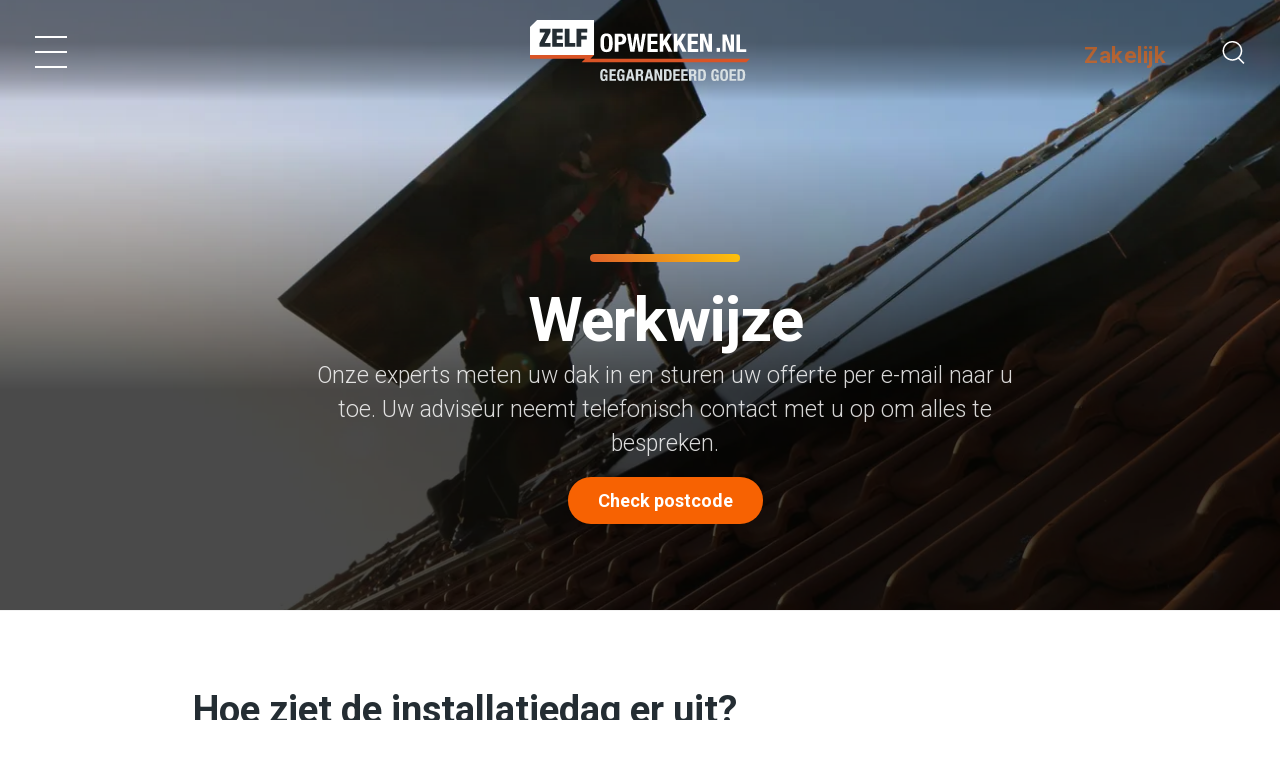

--- FILE ---
content_type: text/html; charset=utf-8
request_url: https://zelfopwekken.nl/werkwijze-en-montage
body_size: 30805
content:
<!DOCTYPE html><html class="custom-theme" lang=""><head>
    <title>Zonnepanelen: vakkundige montage en snelle levering | Gratis voorstel</title>
    <meta charset="utf-8">
    <meta name="viewport" content="width=device-width,initial-scale=1">
    <meta data-vue-meta="ssr" data-vmid="keywords" name="keywords" content="zonnepanelen, montage, installatie, service, financiering, monitoring"><meta data-vue-meta="ssr" data-vmid="description" name="description" content="Ontvang een gratis voorstel op maat voor uw zonnepanelen. Laat uw zonnepanelen vakkundig monteren binnen 8 weken. Bekijk onze klantervaringen en profiteer van onze financieringsmogelijkheden en online monitoring.">
    <link data-vue-meta="ssr" href="https://assets.sites.studio/123/3a92e6a3afaff15a0dab/favicon.png" rel="icon" type="image/png">
    
    
    
    <script>
  window.dataLayer = window.dataLayer || [];
  function gtag(){dataLayer.push(arguments);}
  gtag('js', new Date());

  gtag('config', 'AW-650401837');

  // consent
  gtag('consent', 'default', {
    'ad_storage': 'denied',
    'ad_user_data': 'denied',
    'ad_personalization': 'denied',
    'analytics_storage': 'denied'
  });

window.gtag = gtag;
</script>
<!-- Google tag (gtag.js) -->
<script async  type="text/plain" data-category="analytics" data-service="Google TagManager" src="https://www.googletagmanager.com/gtag/js?id=AW-650401837"></script>


<style>
.transparant-nav .zelfopwekken.nav {
  background: transparent;
}
</style>

<link rel="preconnect" href="https://fonts.googleapis.com">
<link rel="preconnect" href="https://fonts.gstatic.com" crossorigin>

<link rel="preconnect" href="https://cdn.sites.studio">
<link rel="preconnect" href="https://cdn.sites.studio" crossorigin>

<link rel="preconnect" href="https://services.sites.studio">
<link rel="preconnect" href="https://services.sites.studio" crossorigin>

<link rel="icon" type="image/png" href="https://images.zelfopwekken.nl/123/afdb3b36a0945b217a95/favicon.ico" />

<meta name="facebook-domain-verification" content="kloahl6fttz1r8vv3hkglclmdxn2s2" />

<meta property="og:image" content="https://images.zelfopwekken.nl/img/123/d167a93cc4b41a188ada/p/DcVRJtbpfiiWDJSqWaqry-4gCKOQfwF7sRiETtBOkIk/fit/1300/1300/no/0/aHR0cDovL25naW54LzEyMy9kMTY3YTkzY2M0YjQxYTE4OGFkYS96ZWxmb3B3ZWtrZW4tMy5qcGc.jpg" />

<script src="https://bestanden.zelfopwekken.nl/123/1d0096cb3d98cf2020a4/instant-page.js" type="module" defer></script>

<link rel="stylesheet" href="https://fonts.googleapis.com/css2?family=Roboto:wght@300;400;500;700;900&display=swap" media="none" onload="if(media!='all')media='all'">
<noscript><link rel="stylesheet" href="https://fonts.googleapis.com/css2?family=Roboto:wght@300;400;500;700;900&display=swap"></noscript>

<link href="https://fonts.googleapis.com/icon?family=Material+Icons" rel="stylesheet" media="none" onload="if(media!='all')media='all'">

<script type="text/plain" data-category="analytics" data-service="Crazyegg Heatmaps" src="//script.crazyegg.com/pages/scripts/0094/5987.js" async="async"></script>

<!-- Google Tag Manager -->
<script type="text/plain" data-category="analytics" data-service="Google Analytics">(function(w,d,s,l,i){w[l]=w[l]||[];w[l].push({'gtm.start':
new Date().getTime(),event:'gtm.js'});var f=d.getElementsByTagName(s)[0],
j=d.createElement(s),dl=l!='dataLayer'?'&l='+l:'';j.async=true;j.src=
'https://www.googletagmanager.com/gtm.js?id='+i+dl;f.parentNode.insertBefore(j,f);
})(window,document,'script','dataLayer','GTM-MJW7LH4');</script>
<!-- End Google Tag Manager -->

<script defer data-cookiecategory="necessary" data-domain="zelfopwekken.nl" src="https://analytics.sites.studio/js/plausible.js"></script>
<script>window.plausible = window.plausible || function() { (window.plausible.q = window.plausible.q || []).push(arguments) }</script>


<!-- Meta Pixel Code -->
<script type="text/plain" data-category="analytics" data-service="Meta Pixel">
!function(f,b,e,v,n,t,s)
{if(f.fbq)return;n=f.fbq=function(){n.callMethod?
n.callMethod.apply(n,arguments):n.queue.push(arguments)};
if(!f._fbq)f._fbq=n;n.push=n;n.loaded=!0;n.version='2.0';
n.queue=[];t=b.createElement(e);t.async=!0;
t.src=v;s=b.getElementsByTagName(e)[0];
s.parentNode.insertBefore(t,s)}(window, document,'script',
'https://connect.facebook.net/en_US/fbevents.js');
fbq('init', '666103842217302');
fbq('track', 'PageView');
</script>
<noscript><img height="1" width="1" style="display:none"
src="https://www.facebook.com/tr?id=666103842217302&ev=PageView&noscript=1"
/></noscript>
<!-- End Meta Pixel Code -->

<!-- bing conversions -->
<script defer type="text/plain" data-category="analytics" data-service="Bing Conversions">(function(w,d,t,r,u){var f,n,i;w[u]=w[u]||[],f=function(){var o={ti:"187043398"};o.q=w[u],w[u]=new UET(o),w[u].push("pageLoad")},n=d.createElement(t),n.src=r,n.async=1,n.onload=n.onreadystatechange=function(){var s=this.readyState;s&&s!=="loaded"&&s!=="complete"||(f(),n.onload=n.onreadystatechange=null)},i=d.getElementsByTagName(t)[0],i.parentNode.insertBefore(n,i)})(window,document,"script","//bat.bing.com/bat.js","uetq");</script><script defer data-domain="zelfopwekken.nl" src="https://analytics.sites.studio/js/script.js"></script>
  <style type="text/css">.custom-theme  h1, h2, h3 {font-family:'Roboto', sans-serif;font-weight:700;font-style:normal;}.custom-theme  .e-desc {font-family:'Roboto', sans-serif;font-weight:300;font-style:normal;font-size:20px;line-height:1.9;}.custom-theme  h1 {font-size:64px;line-height:1.1;letter-spacing:-1px;}@media (min-width: 0) and (max-width: 766px) {.custom-theme  h1 {font-size:34px;}}@media (min-width: 767px) and (max-width: 990px) {.custom-theme  h1 {font-size:37px;}}.custom-theme  h2 {font-size:38px;line-height:1.1;}.custom-theme  h3 {font-size:36px;line-height:1.1;}@media (min-width: 0) and (max-width: 766px) {}.custom-theme .btn-primary, .custom-theme  .btn-primary {color:#FFFFFF;font-size:18px;border:0px solid #434343;padding-left:30px;padding-right:30px;padding-top:10px;padding-bottom:10px;border-radius:52px;background-color:#f37321;transition:all 0.3s cubic-bezier(0.65, 0, 0.35, 1);background:#f76202;font-weight:700;}.custom-theme  .btn-primary:hover {transform:scale(1.01);box-shadow:0 5px 5px 0 rgba(0,0,0,0.07);background:#c55002;color:#FFFFFF;}.custom-theme  .btn-primary:focus {background:#f37321;}.custom-theme  a {color:#f76202;font-weight:700;}.custom-theme  a:hover {color:#C85409;text-decoration:none;}.custom-theme .button, .custom-theme  .btn {padding-left:30px;padding-right:30px;padding-top:10px;padding-bottom:10px;border-radius:62px;} .custom-theme  .transparant-nav .zelfopwekken-nav {background:transparent;position:absolute;top:0;left:0;right:0;background-image: linear-gradient(180deg, rgba(0,0,0,0.48) 43%, rgba(0,0,0,0.24) 78%, rgba(0,0,0,0.00) 100%);box-shadow:0 0 0 0 rgba(0,0,0,0.5);}.custom-theme .zelfopwekken-nav, .custom-theme  .zelfopwekken-nav {background:#242D33;box-shadow:0 0 11px 0 rgba(0,0,0,0.5);} .custom-theme  .transparant-nav {position:absolute;top:0;left:0;right:0;}.custom-theme .text-medium, .custom-theme  .text-medium * :not(.h-element) {font-size:16px;line-height:1.8;} .custom-theme  .item b {font-weight:700!important;} .custom-theme  .full-modal-close .material-icons {color:#f37321;}.custom-theme  .full-modal-close .material-icons:hover {color:#000000;}.custom-theme  .font-1 {font-family:'Roboto', sans-serif;font-weight:700;font-style:normal;}.custom-theme  .font-1 * {font-family:'Roboto', sans-serif;font-weight:700;font-style:normal;}.custom-theme  .font-2 {font-family:'Roboto', sans-serif;font-weight:300;font-style:normal;}.custom-theme  .font-2 * {font-family:'Roboto', sans-serif;font-weight:300;font-style:normal;}.custom-theme  .font-3 {font-family:'Roboto', sans-serif;font-weight:400;font-style:normal;}.custom-theme  .font-3 * {font-family:'Roboto', sans-serif;font-weight:400;font-style:normal;}.custom-theme  .font-4 {font-family:'Roboto', sans-serif;font-weight:500;font-style:normal;}.custom-theme  .font-4 * {font-family:'Roboto', sans-serif;font-weight:500;font-style:normal;}.custom-theme  .secondary-color {color:#242d33;}.custom-theme  .x0pi7p-color {color:#f0f0f0;}.custom-theme  .2ul1z5-color {color:#f7f9fa;}@keyframes slide-from-left{0%{transform:translateX(-100%);}100%{transform:translateX(0);}}@keyframes slide-from-top{0%{transform:translateY(-100%);opacity:1;}100%{transform:translateY(0);opacity:1;}}@keyframes slide-from-bottom{0%{transform:translate(0, -100%) ;}100%{transform:translate(0, 0%) ;}}@keyframes slide-from-top-short{0%{transform:translateY(-40%);opacity:0.5;}100%{transform:translateY(0);opacity:1;}}@keyframes rotate-1{0%{transform:rotate(90deg) translateX(-100%);opacity:0;transform-origin:center;}100%{transform:rotate(0deg) translateX(0);opacity:1;transform-origin:center;}}main{display:block}h1{font-size:2em;margin:.67em 0}button,input{font-size:100%;line-height:1.15}[type=button]:-moz-focusring,button:-moz-focusring{outline:1px dotted ButtonText}[type=search]{-webkit-appearance:textfield}details{display:block}html{-ms-overflow-style:scrollbar}.container{width:100%;padding-right:15px;padding-left:15px;margin-right:auto;margin-left:auto}@media(min-width:576px){.container{max-width:540px}}@media(min-width:768px){.container{max-width:720px}}@media(min-width:992px){.container{max-width:960px}}@media(min-width:1200px){.container{max-width:1140px}}.container-fluid{width:100%;padding-right:15px;padding-left:15px;margin-right:auto;margin-left:auto}@media(min-width:576px){.container{max-width:540px}}@media(min-width:768px){.container{max-width:720px}}@media(min-width:992px){.container{max-width:960px}}@media(min-width:1200px){.container{max-width:1140px}}.row{display:flex;flex-wrap:wrap;margin-right:-15px;margin-left:-15px}.no-gutters{margin-right:0;margin-left:0}.no-gutters>.col,.no-gutters>[class*=col-]{padding-right:0;padding-left:0}.col,.col-1,.col-2,.col-3,.col-4,.col-5,.col-6,.col-7,.col-8,.col-9,.col-10,.col-11,.col-12,.col-auto,.col-lg,.col-lg-1,.col-lg-2,.col-lg-3,.col-lg-4,.col-lg-5,.col-lg-6,.col-lg-7,.col-lg-8,.col-lg-9,.col-lg-10,.col-lg-11,.col-lg-12,.col-lg-auto,.col-md,.col-md-1,.col-md-2,.col-md-3,.col-md-4,.col-md-5,.col-md-6,.col-md-7,.col-md-8,.col-md-9,.col-md-10,.col-md-11,.col-md-12,.col-md-auto,.col-sm,.col-sm-1,.col-sm-2,.col-sm-3,.col-sm-4,.col-sm-5,.col-sm-6,.col-sm-7,.col-sm-8,.col-sm-9,.col-sm-10,.col-sm-11,.col-sm-12,.col-sm-auto,.col-xl,.col-xl-1,.col-xl-2,.col-xl-3,.col-xl-4,.col-xl-5,.col-xl-6,.col-xl-7,.col-xl-8,.col-xl-9,.col-xl-10,.col-xl-11,.col-xl-12,.col-xl-auto{position:relative;width:100%;padding-right:15px;padding-left:15px}.col{flex-basis:0;flex-grow:1;min-width:0;max-width:100%}.col-auto{flex:0 0 auto;width:auto;max-width:100%}.col-1{flex:0 0 8.3333333333%;max-width:8.3333333333%}.col-2{flex:0 0 16.6666666667%;max-width:16.6666666667%}.col-3{flex:0 0 25%;max-width:25%}.col-4{flex:0 0 33.3333333333%;max-width:33.3333333333%}.col-5{flex:0 0 41.6666666667%;max-width:41.6666666667%}.col-6{flex:0 0 50%;max-width:50%}.col-7{flex:0 0 58.3333333333%;max-width:58.3333333333%}.col-8{flex:0 0 66.6666666667%;max-width:66.6666666667%}.col-9{flex:0 0 75%;max-width:75%}.col-10{flex:0 0 83.3333333333%;max-width:83.3333333333%}.col-11{flex:0 0 91.6666666667%;max-width:91.6666666667%}.col-12{flex:0 0 100%;max-width:100%}@media(min-width:576px){.col-sm{flex-basis:0;flex-grow:1;min-width:0;max-width:100%}.col-sm-auto{flex:0 0 auto;width:auto;max-width:100%}.col-sm-1{flex:0 0 8.3333333333%;max-width:8.3333333333%}.col-sm-2{flex:0 0 16.6666666667%;max-width:16.6666666667%}.col-sm-3{flex:0 0 25%;max-width:25%}.col-sm-4{flex:0 0 33.3333333333%;max-width:33.3333333333%}.col-sm-5{flex:0 0 41.6666666667%;max-width:41.6666666667%}.col-sm-6{flex:0 0 50%;max-width:50%}.col-sm-7{flex:0 0 58.3333333333%;max-width:58.3333333333%}.col-sm-8{flex:0 0 66.6666666667%;max-width:66.6666666667%}.col-sm-9{flex:0 0 75%;max-width:75%}.col-sm-10{flex:0 0 83.3333333333%;max-width:83.3333333333%}.col-sm-11{flex:0 0 91.6666666667%;max-width:91.6666666667%}.col-sm-12{flex:0 0 100%;max-width:100%}}@media(min-width:768px){.col-md{flex-basis:0;flex-grow:1;min-width:0;max-width:100%}.col-md-auto{flex:0 0 auto;width:auto;max-width:100%}.col-md-1{flex:0 0 8.3333333333%;max-width:8.3333333333%}.col-md-2{flex:0 0 16.6666666667%;max-width:16.6666666667%}.col-md-3{flex:0 0 25%;max-width:25%}.col-md-4{flex:0 0 33.3333333333%;max-width:33.3333333333%}.col-md-5{flex:0 0 41.6666666667%;max-width:41.6666666667%}.col-md-6{flex:0 0 50%;max-width:50%}.col-md-7{flex:0 0 58.3333333333%;max-width:58.3333333333%}.col-md-8{flex:0 0 66.6666666667%;max-width:66.6666666667%}.col-md-9{flex:0 0 75%;max-width:75%}.col-md-10{flex:0 0 83.3333333333%;max-width:83.3333333333%}.col-md-11{flex:0 0 91.6666666667%;max-width:91.6666666667%}.col-md-12{flex:0 0 100%;max-width:100%}.offset-md-2{margin-left:16.6666666667%}.offset-md-3{margin-left:25%}}@media(min-width:992px){.col-lg{flex-basis:0;flex-grow:1;min-width:0;max-width:100%}.col-lg-auto{flex:0 0 auto;width:auto;max-width:100%}.col-lg-1{flex:0 0 8.3333333333%;max-width:8.3333333333%}.col-lg-2{flex:0 0 16.6666666667%;max-width:16.6666666667%}.col-lg-3{flex:0 0 25%;max-width:25%}.col-lg-4{flex:0 0 33.3333333333%;max-width:33.3333333333%}.col-lg-5{flex:0 0 41.6666666667%;max-width:41.6666666667%}.col-lg-6{flex:0 0 50%;max-width:50%}.col-lg-7{flex:0 0 58.3333333333%;max-width:58.3333333333%}.col-lg-8{flex:0 0 66.6666666667%;max-width:66.6666666667%}.col-lg-9{flex:0 0 75%;max-width:75%}.col-lg-10{flex:0 0 83.3333333333%;max-width:83.3333333333%}.col-lg-11{flex:0 0 91.6666666667%;max-width:91.6666666667%}.col-lg-12{flex:0 0 100%;max-width:100%}}@media(min-width:1200px){.col-xl{flex-basis:0;flex-grow:1;min-width:0;max-width:100%}.col-xl-auto{flex:0 0 auto;width:auto;max-width:100%}.col-xl-1{flex:0 0 8.3333333333%;max-width:8.3333333333%}.col-xl-2{flex:0 0 16.6666666667%;max-width:16.6666666667%}.col-xl-3{flex:0 0 25%;max-width:25%}.col-xl-4{flex:0 0 33.3333333333%;max-width:33.3333333333%}.col-xl-5{flex:0 0 41.6666666667%;max-width:41.6666666667%}.col-xl-6{flex:0 0 50%;max-width:50%}.col-xl-7{flex:0 0 58.3333333333%;max-width:58.3333333333%}.col-xl-8{flex:0 0 66.6666666667%;max-width:66.6666666667%}.col-xl-9{flex:0 0 75%;max-width:75%}.col-xl-10{flex:0 0 83.3333333333%;max-width:83.3333333333%}.col-xl-11{flex:0 0 91.6666666667%;max-width:91.6666666667%}.col-xl-12{flex:0 0 100%;max-width:100%}}*,:after,:before{box-sizing:border-box}html{font-family:sans-serif;line-height:1.15;-webkit-text-size-adjust:100%;-webkit-tap-highlight-color:rgba(0,0,0,0)}footer,main,nav,section{display:block}body{font-family:Roboto,Helvetica Neue,Arial,Noto Sans,sans-serif,Apple Color Emoji,Segoe UI Emoji,Segoe UI Symbol,Noto Color Emoji;font-size:1rem;font-weight:400;line-height:1.5;color:#212529;text-align:left;background-color:#fff}h1,h2,h3{margin-top:0;margin-bottom:.5rem}p{margin-top:0;margin-bottom:1rem}b{font-weight:bolder}a{color:#007bff;text-decoration:none;background-color:transparent}a:hover{color:#0056b3;text-decoration:underline}a:not([href]),a:not([href]):hover{color:inherit;text-decoration:none}img{border-style:none}img,svg{vertical-align:middle}svg{overflow:hidden}button{border-radius:0}button:focus{outline:1px dotted;outline:5px auto -webkit-focus-ring-color}button,input{margin:0;font-family:inherit;font-size:inherit;line-height:inherit}button,input{overflow:visible}button{text-transform:none}[type=button],button{-webkit-appearance:button}[type=button]:not(:disabled),button:not(:disabled){cursor:pointer}[type=button]::-moz-focus-inner,button::-moz-focus-inner{padding:0;border-style:none}[type=search]{outline-offset:-2px;-webkit-appearance:none}[type=search]::-webkit-search-decoration{-webkit-appearance:none}::-webkit-file-upload-button{font:inherit;-webkit-appearance:button}.form-control{display:block;width:100%;height:calc(1.5em + .75rem + 2px);padding:.375rem .75rem;font-family:inherit;font-size:1rem;font-weight:400;line-height:1.5;color:#495057;background-color:#f1f3f4;background-clip:padding-box;border:1px solid #ced4da;border-radius:.25rem;transition:border-color .15s ease-in-out,box-shadow .15s ease-in-out}@media(prefers-reduced-motion:reduce){.form-control{transition:none}}.form-control::-ms-expand{background-color:transparent;border:0}.form-control:-moz-focusring{color:transparent;text-shadow:0 0 0 #495057}.form-control:focus{color:#495057;background-color:#fff;border-color:#80bdff;outline:0;box-shadow:0 0 0 .2rem rgba(0,123,255,.25)}.form-control::placeholder{color:#6c757d;opacity:1}.form-control:disabled{background-color:#e9ecef;opacity:1}.col-form-label{padding-top:calc(.375rem + 1px);padding-bottom:calc(.375rem + 1px);margin-bottom:0;font-size:inherit;line-height:1.5}.col-form-label-lg{padding-top:calc(.5rem + 1px);padding-bottom:calc(.5rem + 1px);font-size:1.25rem;line-height:1.5}.col-form-label-sm{padding-top:calc(.25rem + 1px);padding-bottom:calc(.25rem + 1px);font-size:.875rem;line-height:1.5}.form-group{margin-bottom:1rem}@media print{*,:after,:before{text-shadow:none!important;box-shadow:none!important}a:not(.btn){text-decoration:underline}img{page-break-inside:avoid}h2,h3,p{orphans:3;widows:3}h2,h3{page-break-after:avoid}@page{size:a3}.container,body{min-width:992px!important}}.h1,.h2,.h3,h1,h2,h3{line-height:1.2}.h1,h1{font-size:2.5rem}.h2,h2{font-size:2rem}.h3,h3{font-size:1.75rem}.btn{display:inline-block;font-weight:400;text-align:center;white-space:nowrap;vertical-align:middle;user-select:none;border:1px solid transparent;padding:.375rem .75rem;font-size:1rem;line-height:1.5;border-radius:.25rem;transition:color .15s ease-in-out,background-color .15s ease-in-out,border-color .15s ease-in-out,box-shadow .15s ease-in-out}@media(prefers-reduced-motion:reduce){.btn{transition:none}}.btn:focus,.btn:hover{text-decoration:none}.btn:focus{outline:0;box-shadow:0 0 0 .2rem rgba(0,123,255,.25)}.btn:disabled{opacity:.65}.btn:active{background-image:none}.btn-primary{color:#fff;background-color:#007bff;border-color:#000}.btn-primary:focus,.btn-primary:hover{color:#fff;background-color:#0069d9;border-color:#000}.btn-primary:focus{box-shadow:0 0 0 .2rem rgba(38,38,38,.5)}.btn-primary:disabled{color:#fff;background-color:#007bff;border-color:#000}.btn-primary:not(:disabled):not(.disabled):active{color:#fff;background-color:#0062cc;border-color:#000}.btn-primary:not(:disabled):not(.disabled):active:focus{box-shadow:0 0 0 .2rem rgba(38,38,38,.5)}.btn-lg{padding:.5rem 1rem;font-size:1.25rem;line-height:1.5;border-radius:.3rem}.icon-button{width:40px;height:40px}.icon-button{background:transparent;border:0;padding:5px;margin:0;display:flex;align-items:center;justify-content:center}.flex-spacer{flex-grow:1;flex:1}@keyframes scale-in-top{0%{transform:scaleY(0);transform-origin:100% 0;opacity:1}to{transform:scaleY(1);transform-origin:100% 0;opacity:1}}@keyframes fade-in{0%{opacity:0}to{opacity:1}}@keyframes fade-out{0%{opacity:1}to{opacity:0}}@media print{*{background:transparent!important;color:#000!important;box-shadow:none!important;text-shadow:none!important}a,a:visited{text-decoration:underline}h2,h3,p{orphans:3;widows:3}img{page-break-inside:avoid}img{max-width:100%!important}h2,h3{page-break-after:avoid}@page{margin:.5cm}}html{box-sizing:border-box}body{margin:0;padding:0;overscroll-behavior:none;overscroll-behavior-y:none}*,:after,:before{box-sizing:inherit}*{margin:0;padding:0;outline:0;-webkit-overflow-scrolling:touch}img{max-width:100%}img{height:auto}svg{max-height:100%}iframe{border:none}::-moz-focus-inner{border:0;padding:0}button:focus{outline:0}[role=button]{cursor:pointer}@media(max-width:767.98px){.hide-mobile{display:none!important}}@keyframes spin{0%{transform:rotate(0deg)}to{transform:rotate(1turn)}}.block .full-width{position:relative;width:100%;padding-right:15px;padding-left:15px;margin-right:auto;margin-left:auto}.block .max-width{width:100%;padding-right:15px;padding-left:15px;margin-right:auto;margin-left:auto}@media(min-width:576px){.block .max-width{max-width:540px}}@media(min-width:768px){.block .max-width{max-width:720px}}@media(min-width:992px){.block .max-width{max-width:960px}}@media(min-width:1200px){.block .max-width{max-width:1140px}}.block .spacer-sm{padding:15px 0}@keyframes fade-edit{0%{opacity:0;transform:scale(.7)}to{opacity:1;transform:scale(1)}}.block .full-width{position:relative;width:100%;padding-right:15px;padding-left:15px;margin-right:auto;margin-left:auto;width:100%;padding-right:15px;padding-left:15px;margin-right:auto;margin-left:auto}.block .max-width{width:100%;padding-right:15px;padding-left:15px;margin-right:auto;margin-left:auto}@media(min-width: 576px){.block .max-width{max-width:540px}}@media(min-width: 768px){.block .max-width{max-width:720px}}@media(min-width: 992px){.block .max-width{max-width:960px}}@media(min-width: 1200px){.block .max-width{max-width:1140px}}.block .spacer-sm{padding:15px 0}@-webkit-keyframes fade-edit{from{opacity:0;-webkit-transform:scale(0.7, 0.7);transform:scale(0.7, 0.7)}to{opacity:1;-webkit-transform:scale(1, 1);transform:scale(1, 1)}}@keyframes fade-edit{from{opacity:0;-webkit-transform:scale(0.7, 0.7);transform:scale(0.7, 0.7)}to{opacity:1;-webkit-transform:scale(1, 1);transform:scale(1, 1)}}
.trigger-wrap .full-modal .icon-button .material-icons{color:inherit}.trigger-wrap[data-v-5d79b43e]{position:relative}
.full-modal.full-screen{z-index:1002;position:fixed;right:0;top:0;width:100%;height:100%;overflow-y:auto;background:#fff}.full-modal .full-modal-close{right:24px;top:24px;position:absolute;z-index:10}.full-modal .full-modal-body{margin:0 24px 24px;padding-top:80px;min-height:calc(100% - 80px)}
.search-wrap .form-group{position:relative}.search-wrap .show-icon .search-icon{position:absolute;padding:10px;margin-top:3px;top:50%;-webkit-transform:translateY(-50%);transform:translateY(-50%)}.search-wrap .show-icon .search-input{padding-left:50px}.search-wrap .material-icons{color:inherit !important}

.embed-container{position:relative;padding-bottom:56.25%;height:0;overflow:hidden;max-width:100%}.embed-container iframe,.embed-container object,.embed-container embed{position:absolute;top:0;left:0;width:100%;height:100%}
.star-rating[data-v-49441fa1]{display:-webkit-box;display:-ms-flexbox;display:flex;-webkit-box-align:center;-ms-flex-align:center;align-items:center}.star-rating .star-container[data-v-49441fa1]{display:-webkit-box;display:-ms-flexbox;display:flex}.star-rating .star-container[data-v-49441fa1]:not(:last-child){margin-right:5px}
.cls-1{fill:#da5426;}.cls-2{fill:#d7dfe2;}.cls-3{fill:#fff;}.cls-4{fill:#242d33;}
.custom-theme .zo-footer a {
color: rgba(255,255,255,0.8);
}

.custom-theme .zo-footer a:hover {
color: rgba(255,255,255,1);
}

.custom-theme .zo-footer h3 {
color: white;
}
#item-i0rce6 {align-items:center;display:flex;justify-content:center;margin-bottom:-50px;}@media (min-width: 0) and (max-width: 766px) {}#item-k6v4a7 {width:100%;text-align:center;color:null;margin-top:80px;margin-bottom:80px;}@media (min-width: 0) and (max-width: 766px) {#item-k6v4a7 {width:100%;margin-top:-2px;}}@media (min-width: 767px) and (max-width: 990px) {}@media (min-width: 991px) {}#e-gv4jrl {font-size:null;line-height:1;text-align:left;}@media (min-width: 0) and (max-width: 766px) {#e-gv4jrl {font-size:26px;margin-bottom:20px;}}@media (min-width: 991px) {}#block-ybwp1g {border-top:1px solid #F2F2F2;}@media (min-width: 767px) and (max-width: 990px) {}@media (min-width: 991px) {}.s-item-5dlyz0 {align-items:center;display:flex;justify-content:flex-start;}@media (min-width: 767px) and (max-width: 990px) {}@media (min-width: 991px) {}#item-krzvl2 {width:100%;font-size:18px;padding-bottom:40px;}#e-gi7wg3 {font-size:null;}@media (min-width: 0) and (max-width: 766px) {#e-gi7wg3 {font-size:36px;}}@media (min-width: 767px) and (max-width: 990px) {}@media (min-width: 991px) {#e-gi7wg3 {font-size:44px;}}#e-2r4qt8 {font-size:18px;letter-spacing:null;line-height:1.8;opacity:0.7;color:#000000;margin-bottom:30px;padding-top:10px;}#item-s29f0j {flex-direction:row;display:flex;align-items:flex-start;position:relative;}#item-ra1nq9 {display:inline-block;width:30px;border-radius:100px;text-align:center;position:absolute;top:0;bottom:0;}#item-ohejoo {display:flex;height:36px;width:36px;margin-left:auto;margin-right:auto;background:#FFFFFF;border-radius:29px;position:absolute;left:50%;transform:translate(-50%, 0) ;z-index:10;box-shadow:0 0 0 0 rgba(0,0,0,0.5);border:1px solid #489bd4;color:#489bd4;margin-top:20px;align-items:center;justify-content:center;}#item-d1l5j1 {font-size:19px;}#item-bqq9uq {display:block;width:10px;margin-left:auto;margin-right:auto;background:#f0f0f0;border-radius:0px;position:absolute;top:30px;left:10px;bottom:0;}#item-y9qylb {width:60px;}#item-am3c4b {margin-left:30px;margin-top:15px;}@media (min-width: 0) and (max-width: 766px) {#item-am3c4b {padding-left:20px;}}#e-apwwti {font-size:20px;}#item-7tjfq6 {flex-direction:row;display:flex;align-items:flex-start;position:relative;}#item-l8x2b2 {display:inline-block;width:30px;border-radius:100px;text-align:center;position:absolute;top:0;bottom:0;}#item-7m584s {display:flex;height:36px;width:36px;margin-left:auto;margin-right:auto;background:#FFFFFF;border-radius:29px;position:absolute;left:50%;transform:translate(-50%, 0) ;z-index:10;box-shadow:0 0 0 0 rgba(0,0,0,0.5);border:1px solid #489bd4;color:#489bd4;margin-top:20px;align-items:center;justify-content:center;}#item-wmxrcw {font-size:19px;}#item-on6a9h {display:block;width:10px;margin-left:auto;margin-right:auto;background:#f0f0f0;border-radius:0px;position:absolute;top:0;left:10px;bottom:0;}#item-h1p3lc {width:60px;}#item-ump4gt {margin-left:30px;}@media (min-width: 0) and (max-width: 766px) {#item-ump4gt {padding-left:20px;}}#e-vgdksq {font-size:20px;margin-top:15px;}#item-vfynx7 {flex-direction:row;display:flex;align-items:flex-start;position:relative;}#item-1bp3kf {display:inline-block;width:30px;border-radius:100px;text-align:center;position:absolute;top:0;bottom:0;}#item-oiyynk {display:flex;height:36px;width:36px;margin-left:auto;margin-right:auto;background:#FFFFFF;border-radius:29px;position:absolute;left:50%;transform:translate(-50%, 0) ;z-index:10;box-shadow:0 0 0 0 rgba(0,0,0,0.5);border:1px solid #489bd4;color:#489bd4;margin-top:20px;align-items:center;justify-content:center;}#item-qc1ylv {font-size:19px;}#item-t950pk {display:block;height:30px;width:10px;margin-left:auto;margin-right:auto;background:#f0f0f0;border-radius:0px;position:absolute;top:0;left:10px;}#item-d1kdbm {width:60px;}#item-2cgs0l {margin-left:30px;margin-top:15px;}@media (min-width: 0) and (max-width: 766px) {#item-2cgs0l {padding-left:20px;}}#e-cq1ihf {font-size:20px;}#item-m6e036 {color:#FFFFFF;align-items:flex-end;display:flex;justify-content:center;}@media (min-width: 767px) and (max-width: 990px) {}@media (min-width: 991px) {}#item-eaxu0x {width:100%;max-height:650px;height:auto;object-fit:contain;}@media (min-width: 0) and (max-width: 766px) {#item-eaxu0x {max-height:400px;}}#item-ur4rlw {align-items:center;display:flex;justify-content:flex-start;}@media (min-width: 767px) and (max-width: 990px) {}@media (min-width: 991px) {}#item-tkiwmj {justify-content:flex-start;align-items:center;flex-direction:row;}#block-cdq74z {padding-left:20;color:#2D2D2D;margin-bottom:100px;margin-top:70px;}#item-k9nc0v {display:block;flex-direction:row;justify-content:flex-start;align-items:flex-start;padding-top:80px;z-index:2;position:relative;}@media (min-width: 0) and (max-width: 766px) {#item-k9nc0v {order:3;}}@media (min-width: 767px) and (max-width: 990px) {#item-k9nc0v {order:3;}}@media (min-width: 991px) {}#item-0d0mnx {font-size:23px;color:#FFFFFF;}#item-4ul5re {font-size:20px;}#item-x9g97o {display:block;flex-direction:row;justify-content:flex-start;align-items:flex-start;padding-top:80px;z-index:2;position:relative;}@media (min-width: 767px) and (max-width: 990px) {#item-x9g97o {order:2;}}@media (min-width: 991px) {}#item-qrdltd {font-size:23px;}#item-twsflz {display:block;}#item-cy3ux3 {display:block;margin-top:10px;}#item-quleh6 {display:block;margin-top:10px;}#item-j99jwt {display:block;margin-top:10px;}#item-7q961k {display:block;margin-top:10px;}#item-b6obmt {display:block;margin-top:10px;}#item-g66jp1 {display:block;flex-direction:row;justify-content:flex-start;align-items:flex-start;padding-top:80px;max-width:230px;z-index:2;position:relative;}@media (min-width: 767px) and (max-width: 990px) {#item-g66jp1 {order:4;}}@media (min-width: 991px) {}#item-1txixd {font-size:23px;}#item-0e4met {display:block;}#item-obacxr {display:block;margin-top:10px;}#item-zvnrwf {display:block;margin-top:10px;}#item-23hi62 {display:block;margin-top:10px;}#item-twedl9 {display:block;margin-top:10px;}#item-wwkj10 {display:block;margin-top:10px;}#item-uk8edv {display:block;flex-direction:row;justify-content:flex-start;align-items:flex-start;padding-top:80px;position:absolute;z-index:0;top:0;bottom:0;left:0;right:0;}@media (min-width: 0) and (max-width: 766px) {#item-uk8edv {order:3;}}@media (min-width: 767px) and (max-width: 990px) {#item-uk8edv {order:3;}}@media (min-width: 991px) {}#item-53r0bc {object-fit:cover;object-position:center center;width:100%;height:100%;position:absolute;top:0;bottom:0;right:0;left:0;z-index:1;opacity:0.2;}#row-vfxs9t {margin-bottom:0;padding-bottom:0;}#block-i9aym2 {background:#242d33;color:#242d33;padding-top:100;padding-bottom:50px;position:relative;}#item-avwqhd {color:#FFFFFF;align-items:center;display:flex;justify-content:space-around;flex-direction:row;text-align:center;}@media (min-width: 0) and (max-width: 766px) {#item-avwqhd {display:block;}}#item-i5ikm9 {position:relative;max-width:200px;width:200px;height:auto;min-width:180px;margin-right:10px;}@media (min-width: 0) and (max-width: 766px) {#item-i5ikm9 {margin-left:auto;margin-right:auto;}}#counter-text {position:absolute;right:10px;top:50%;transform:translate(0%, -49%) ;width:50px;height:45px;text-align:center;font-size:24px;margin-top:-2px;}#item-1iv5de {overflow:hidden;width:100%;display:block;height:35px;}#item-z7illx {margin-left:auto;margin-right:auto;}@media (min-width: 0) and (max-width: 766px) {#item-z7illx {margin-left:auto;margin-right:auto;}}#item-4s9wha {height:70px;width:auto;object-fit:contain;margin-top:20px;margin-bottom:20px;margin-right:10px;}@media (min-width: 767px) and (max-width: 990px) {#item-4s9wha {margin-left:40px;padding-right:30px;}}#item-3cni46 {height:68px;width:auto;object-fit:contain;margin-top:20px;margin-bottom:20px;margin-right:10px;}#block-2rk8og {padding-left:20;background:#242d33;color:#2D2D2D;padding-top:60px;padding-bottom:60px;}#item-n82l71 {align-items:center;display:block;justify-content:flex-start;text-align:center;}@media (min-width: 0) and (max-width: 766px) {}@media (min-width: 767px) and (max-width: 990px) {}@media (min-width: 991px) {}#item-afytjh {margin-right:30px;color:#6e6e6e;font-size:14px;font-weight:400;}#item-p94zoy {color:#6e6e6e;font-size:14px;font-weight:400;}#block-j08c3b {padding-left:20;background:#ffffff;color:#2D2D2D;padding-bottom:20px;padding-top:20px;}#item-cx1u9s {flex-direction:row;display:flex;align-items:center;justify-content:flex-start;}@media (min-width: 0) and (max-width: 766px) {#item-cx1u9s {padding-left:0;padding-right:0;}}@media (min-width: 767px) and (max-width: 990px) {}@media (min-width: 991px) {}#menu-btn {background:transparent;border:0;color:#FFFFFF;cursor:pointer;flex-direction:row;display:flex;align-items:center;}@media (min-width: 0) and (max-width: 766px) {#menu-btn {transform:translate(-13%, 0) scale(0.8, 0.8);text-align:center;flex-direction:column;display:flex;width:58px;}}#item-l2tais {width:100%;color:#FFFFFF;}@media (min-width: 0) and (max-width: 766px) {#item-l2tais {width:36px;height:36px;}}#item-6rujyy {display:flex;flex-direction:row;justify-content:center;align-items:center;padding-top:10px;padding-bottom:10px;text-align:center;}@media (min-width: 0) and (max-width: 766px) {#item-6rujyy {justify-content:flex-start;display:flex;margin-left:0;}}@media (min-width: 767px) and (max-width: 990px) {}@media (min-width: 991px) {}#item-i0i244 {width:220px;height:61px;}@media (min-width: 0) and (max-width: 766px) {#item-i0i244 {width:180px;height:auto;}}@media (min-width: 767px) and (max-width: 990px) {#item-i0i244 {width:180px;height:auto;}}#item-zjamxy {display:flex;flex-direction:row;justify-content:flex-end;align-items:center;}@media (min-width: 0) and (max-width: 766px) {}@media (min-width: 767px) and (max-width: 990px) {}@media (min-width: 991px) {}#item-s8800e {flex-direction:row;display:flex;align-items:center;}#item-cwithq {color:#FFFFFF;font-size:22px;opacity:0.6;display:block;padding-top:0;margin-top:10px;line-height:1.2;letter-spacing:0.5px;}@media (min-width: 767px) and (max-width: 990px) {}#item-g22ab8 {margin-left:50px;flex-direction:row;display:flex;align-items:center;}@media (min-width: 0) and (max-width: 766px) {#item-g22ab8 {margin-left:30px;}}@media (min-width: 767px) and (max-width: 990px) {#item-g22ab8 {margin-left:30px;}}#item-p4240k {color:#FFFFFF;}#item-3225q7 {display:none;}#item-rlaphx {display:none;animation-name:fade-in;animation-duration:0.5s;animation-direction:easeIn;}#item-xegvxy {background:#FFFFFF;max-height:90%;box-shadow:0px 20px 180px 0 rgba(0,0,0,0.13);animation-name:slide-from-top-short;animation-duration:0.5s;animation-direction:easeIn;}#item-p7um9c {background:#f7f9fa;}#item-00doep {margin-left:40px;flex-direction:row;display:flex;align-items:center;}@media (min-width: 0) and (max-width: 766px) {}@media (min-width: 991px) {}#block-cnoi23 {position:relative;top:0;left:0;right:0;z-index:10;padding-top:10px;padding-bottom:10px;padding-left:20px;padding-right:20px;margin-top:0;min-height:101px;align-items:center;display:flex;}@media (min-width: 0) and (max-width: 766px) {}@media (min-width: 767px) and (max-width: 990px) {}@media (min-width: 991px) {}#main-nav-modal .full-modal-close {
top: 26px!important;
left: 28px!important;
right: auto!important;
}

#main-nav-modal .full-modal-close svg {
width: 23px;
height: 23px;
}

.custom-theme .popup-close, .custom-theme .full-modal-close .material-icons {
color: white;
}

.custom-theme .popup-close:hover, .custom-theme .full-modal-close .material-icons:hover {
color: white;
}#main-nav-modal .full-modal-close {
top: 26px!important;
left: 28px!important;
right: auto!important;
}

#main-nav-modal .full-modal-close svg {
width: 23px;
height: 23px;
}

.custom-theme .popup-close, .custom-theme .full-modal-close .material-icons {
color: white;
}

.custom-theme .popup-close:hover, .custom-theme .full-modal-close .material-icons:hover {
color: white;
}.menu-expanded-wrap {
display:none;
}
.menu-expanded-show {
display:block;
}.menu-expanded-wrap {
display:none;
}
.menu-expanded-show {
display:block;
}#item-mzw6tj {align-items:center;display:flex;justify-content:center;max-height:720px;}@media (min-width: 0) and (max-width: 766px) {#item-mzw6tj {flex-order:1;order:1;}}#item-nmunih {padding-left:30px;padding-right:30px;padding-top:30px;padding-bottom:30px;background:#242d33;border-radius:10px;color:#FFFFFF;}#e-moql9a {font-size:null;color:#f37321;}#e-oc7enc {line-height:1.9;font-size:18px;opacity:0.8;}#item-ozsci1 {max-height:720px;min-height:auto;align-items:flex-end;display:flex;justify-content:center;}@media (min-width: 0) and (max-width: 766px) {#item-ozsci1 {order:0;min-height:auto;padding-top:30px;}}#item-6txs8h {max-height:600px;object-fit:contain;}#block-t7a4co {padding-top:50px;max-height:auto;border-bottom:1px solid #f0f0f0;}#item-kpsz6n {min-height:auto;align-items:flex-end;display:flex;justify-content:center;margin-bottom:0;padding-bottom:0;max-height:auto;height:auto;}@media (min-width: 0) and (max-width: 766px) {#item-kpsz6n {order:0;max-height:auto;height:auto;padding-top:50px;}}#item-mnt8h4 {max-height:600px;object-fit:contain;}#item-ztcch4 {align-items:center;display:flex;justify-content:center;}@media (min-width: 0) and (max-width: 766px) {#item-ztcch4 {flex-order:1;order:1;}}#item-np7ia4 {padding-left:30px;padding-right:30px;padding-top:70px;padding-bottom:60px;background:#FFFFFF;border-radius:20px;color:#242d33;box-shadow:0px 2px 7px 0 rgba(0,0,0,0.15);}#item-sc3moh {height:8px;border-radius:66px;background:linear-gradient(45deg, #DE6029 0%, #FFC30B 100%);margin-bottom:10px;width:150px;}#e-6tcbra {font-size:34px;color:#f37321;margin-bottom:20px;}#e-hvv84r {line-height:1.9;font-size:18px;opacity:0.8;margin-bottom:10px;}#block-5z766z {background:url("https://cdn.sites.studio/123/8067913630c334289aa9/bg-1.png") center center / cover no-repeat;}#item-enodkl {align-items:center;display:flex;justify-content:flex-start;text-align:center;}#item-sfh8mp {width:95%;font-size:18px;}#e-4g0i4s {font-size:42px;}@media (min-width: 0) and (max-width: 766px) {#e-4g0i4s {font-size:26px;}}.s-item-7pr92v {align-items:center;display:flex;justify-content:flex-start;}#item-cw21qf {font-size:18px;}#item-vaydtf {flex-direction:row;display:flex;align-items:flex-start;background:#FFFFFF;padding-left:20px;padding-top:20px;padding-right:20px;padding-bottom:20px;margin-top:20px;box-shadow:0 5px 10px 0 rgba(0,0,0,0.05);border-radius:10px;transition-property:transform, opacity;transition-duration:0.2s;timing-function:easeOut;transform:scale(1, 1) ;opacity:1;color:#000;}#item-vaydtf.in-view {transform:scale(1, 1) ;opacity:1;}#item-vaydtf:hover {box-shadow:0 2px 6px 0 rgba(0,0,0,0.12);transform:scale(1, 1) ;}@media (min-width: 0) and (max-width: 766px) {#item-vaydtf {flex-direction:column;display:flex;}}@media (min-width: 767px) and (max-width: 990px) {#item-vaydtf {flex-direction:column;display:flex;}}#item-mb0khs {width:140px;padding-right:0;height:140px;object-fit:cover;border-radius:10px;margin-right:10px;}@media (min-width: 0) and (max-width: 766px) {#item-mb0khs {width:100%;}}@media (min-width: 767px) and (max-width: 990px) {#item-mb0khs {width:100%;}}#item-lz9pyf {margin-left:10px;}@media (min-width: 0) and (max-width: 766px) {#item-lz9pyf {margin-top:20px;margin-left:0;margin-right:0;}}@media (min-width: 767px) and (max-width: 990px) {#item-lz9pyf {padding-left:0;margin-left:0;margin-top:15px;}}#e-iz2cgq {font-size:20px;}#e-bq8xpy {font-size:16px;margin-bottom:0;padding-bottom:0;}@media (min-width: 991px) {#e-bq8xpy {min-height:120px;}}#item-5z8j41 {margin-left:10px;display:flex;align-items:baseline;}#item-nbo8o3 {font-size:15px;}#item-tq3eib {flex-grow:1;}#item-tvfyry {width:100px;height:20px;align-items:center;display:flex;justify-content:center;min-height:20px;}#item-3bbrah {flex-direction:row;display:flex;align-items:flex-start;background:#FFFFFF;padding-left:20px;padding-top:20px;padding-right:20px;padding-bottom:20px;margin-top:20px;box-shadow:0 5px 10px 0 rgba(0,0,0,0.05);border-radius:10px;transition-property:transform, opacity;transition-duration:0.2s;timing-function:easeOut;transform:scale(1, 1);opacity:1;color:#000;}#item-3bbrah.in-view {transform:scale(1, 1) ;opacity:1;}#item-3bbrah:hover {box-shadow:0 2px 6px 0 rgba(0,0,0,0.12);transform:scale(1, 1) ;}@media (min-width: 0) and (max-width: 766px) {#item-3bbrah {flex-direction:column;display:flex;}}@media (min-width: 767px) and (max-width: 990px) {#item-3bbrah {flex-direction:column;display:flex;}}#item-vuxb1n {width:140px;padding-right:0;height:140px;object-fit:cover;border-radius:10px;margin-right:10px;}@media (min-width: 0) and (max-width: 766px) {#item-vuxb1n {width:100%;}}@media (min-width: 767px) and (max-width: 990px) {#item-vuxb1n {width:100%;}}#item-ygwxn6 {margin-left:10px;}@media (min-width: 0) and (max-width: 766px) {#item-ygwxn6 {margin-top:20px;margin-left:0;margin-right:0;}}@media (min-width: 767px) and (max-width: 990px) {#item-ygwxn6 {padding-left:0;margin-left:0;margin-top:15px;}}#e-6bjohx {font-size:20px;}#e-hv6fdn {font-size:16px;margin-bottom:0;padding-bottom:0;}@media (min-width: 991px) {#e-hv6fdn {min-height:120px;}}#item-upyzck {margin-left:10px;display:flex;align-items:baseline;}#item-odcofw {font-size:15px;}#item-zgeloy {flex-grow:1;}#item-o725c4 {width:100px;height:20px;max-height:20px;align-items:center;display:flex;justify-content:center;}.s-item-j446q3 {align-items:center;display:flex;justify-content:flex-start;}#item-z8iguj {font-size:18px;}#item-ym3j54 {flex-direction:row;display:flex;align-items:flex-start;background:#FFFFFF;padding-left:20px;padding-top:20px;padding-right:20px;padding-bottom:20px;margin-top:20px;box-shadow:0 5px 10px 0 rgba(0,0,0,0.05);border-radius:10px;transition-property:transform, opacity;transition-duration:0.2s;timing-function:easeOut;transform:scale(1, 1) ;opacity:1;color:#000;}#item-ym3j54.in-view {transform:scale(1, 1) ;opacity:1;}#item-ym3j54:hover {box-shadow:0 2px 6px 0 rgba(0,0,0,0.12);transform:scale(1, 1) ;}@media (min-width: 0) and (max-width: 766px) {#item-ym3j54 {flex-direction:column;display:flex;}}@media (min-width: 767px) and (max-width: 990px) {#item-ym3j54 {flex-direction:column;display:flex;}}#item-1ogzdg {width:140px;padding-right:0;height:140px;object-fit:cover;border-radius:10px;margin-right:10px;}@media (min-width: 0) and (max-width: 766px) {#item-1ogzdg {width:100%;}}@media (min-width: 767px) and (max-width: 990px) {#item-1ogzdg {width:100%;}}#item-cclt6f {margin-left:10px;}@media (min-width: 0) and (max-width: 766px) {#item-cclt6f {margin-top:20px;margin-left:0;margin-right:0;}}@media (min-width: 767px) and (max-width: 990px) {#item-cclt6f {padding-left:0;margin-left:0;margin-top:15px;}}#e-82tn0g {font-size:20px;}#e-avfeeu {font-size:16px;margin-bottom:0;padding-bottom:0;}@media (min-width: 991px) {#e-avfeeu {min-height:120px;}}#item-m2v526 {margin-left:10px;display:flex;align-items:baseline;}#item-g43xdy {font-size:15px;}#item-6bixp9 {flex-grow:1;}#item-wkt78l {align-items:center;display:flex;justify-content:center;width:100px;min-height:20px;}#item-ewmha0 {flex-direction:row;display:flex;align-items:flex-start;background:#FFFFFF;padding-left:20px;padding-top:20px;padding-right:20px;padding-bottom:20px;margin-top:20px;box-shadow:0 5px 10px 0 rgba(0,0,0,0.05);border-radius:10px;transition-property:transform, opacity;transition-duration:0.2s;timing-function:easeOut;transform:scale(1, 1) ;opacity:1;color:#000;}#item-ewmha0.in-view {transform:scale(1, 1) ;opacity:1;}#item-ewmha0:hover {box-shadow:0 2px 6px 0 rgba(0,0,0,0.12);transform:scale(1, 1) ;}@media (min-width: 0) and (max-width: 766px) {#item-ewmha0 {flex-direction:column;display:flex;}}@media (min-width: 767px) and (max-width: 990px) {#item-ewmha0 {flex-direction:column;display:flex;}}#item-3dluy7 {width:140px;padding-right:0;height:140px;object-fit:cover;border-radius:10px;margin-right:10px;}@media (min-width: 0) and (max-width: 766px) {#item-3dluy7 {width:100%;}}@media (min-width: 767px) and (max-width: 990px) {#item-3dluy7 {width:100%;}}#item-ysaouh {margin-left:10px;}@media (min-width: 0) and (max-width: 766px) {#item-ysaouh {margin-top:20px;margin-left:0;margin-right:0;}}@media (min-width: 767px) and (max-width: 990px) {#item-ysaouh {padding-left:0;margin-left:0;margin-top:15px;}}#e-w1aw23 {font-size:20px;}#e-zwalcz {font-size:16px;margin-bottom:0;padding-bottom:0;}@media (min-width: 991px) {#e-zwalcz {min-height:120px;}}#item-nk74ez {margin-left:10px;display:flex;align-items:baseline;}#item-ndw514 {font-size:15px;}#item-zxjn7a {flex-grow:1;}#item-gvmwdw {min-height:20px;width:100px;align-items:center;display:flex;justify-content:center;}#item-irzgc2 {align-items:center;display:flex;justify-content:flex-start;text-align:center;}#item-x1co5b {width:95%;font-size:18px;}#item-j402ax {margin-top:50px;}#block-9q9ki0 {padding-left:20;background:#F9F9F9;color:#2D2D2D;padding-top:60px;padding-bottom:60px;overflow-x:hidden;}#item-ulkxq6 {color:#000000;align-items:center;display:block;justify-content:flex-start;flex-wrap:wrap;max-width:1200;text-align:center;margin-bottom:40px;}#item-hm68vo {color:#242d33;}#item-27yeyo {width:60px;height:60px;margin-bottom:20px;}#item-sk0fju {font-size:28px;}#item-l3mcni {color:#000000;align-items:center;display:block;justify-content:flex-start;flex-wrap:wrap;max-width:1200;text-align:center;margin-bottom:40px;}#item-lv7ggl {color:#242d33;}#item-7kt5er {width:60px;height:60px;margin-bottom:20px;}#item-pi4xnf {font-size:28px;}#item-34zeln {color:#000000;align-items:center;display:block;justify-content:flex-start;flex-wrap:wrap;max-width:1200;text-align:center;margin-bottom:40px;}#item-2ed5ee {color:#242d33;}#item-bbrraz {width:60px;height:60px;margin-bottom:20px;}#item-jogew4 {font-size:28px;}#item-ruybr0 {color:#000000;align-items:center;display:block;justify-content:flex-start;flex-wrap:wrap;max-width:1200;text-align:center;margin-bottom:20px;}#item-72qwji {color:#242d33;}#item-8hazlw {width:60px;height:60px;margin-bottom:20px;}#item-wl3mn8 {font-size:28px;}#item-mjd1nq {color:#000000;align-items:center;display:block;justify-content:flex-start;flex-wrap:wrap;max-width:1200;text-align:center;margin-bottom:20px;}#item-1r3hz4 {color:#242d33;}#item-cyqqr9 {width:60px;height:60px;margin-bottom:20px;}#item-yeh6ag {font-size:28px;}#item-nlfs99 {color:#000000;align-items:center;display:block;justify-content:flex-start;flex-wrap:wrap;max-width:1200;text-align:center;margin-bottom:20px;}#item-zhqykm {color:#242d33;}#item-c0te65 {width:60px;height:60px;margin-bottom:20px;}#item-fy73ub {font-size:28px;}#block-bfwqgk {padding-top:50px;padding-bottom:50px;}#item-x69on7 {align-items:center;display:flex;justify-content:center;height:auto;padding-bottom:25px;width:100%;}@media (min-width: 0) and (max-width: 766px) {#item-x69on7 {padding-top:20px;}}@media (min-width: 767px) and (max-width: 990px) {#item-x69on7 {padding-top:30px;}}#item-n7o1ey {background:#FFFFFF;padding-left:40px;padding-right:40px;padding-top:50px;padding-bottom:40px;border-radius:12px;color:#1C1C1C;box-shadow:0 5px 20px 0 rgba(0,0,0,0.11);text-align:left;margin-top:80px;margin-bottom:100px;width:90%;max-width:900px;}@media (min-width: 0) and (max-width: 766px) {#item-n7o1ey {padding-left:20px;padding-right:20px;width:100%;min-height:500px;}}@media (min-width: 767px) and (max-width: 990px) {}@media (min-width: 991px) {}#e-imenp2 {margin-bottom:20px;font-size:36px;}@media (min-width: 0) and (max-width: 766px) {#e-imenp2 {font-size:26px;margin-bottom:30px;}}#item-ezmten {margin-top:30px;align-items:center;display:flex;}#item-zlf4g5 {margin-right:10px;}#item-543ql4 {margin-left:10px;margin-top:15px;}#item-jieugp {justify-content:flex-end;display:flex;}#item-2xulcv {flex-direction:row;display:flex;align-items:center;margin-bottom:20px;}@media (min-width: 0) and (max-width: 766px) {#item-2xulcv {margin-top:15px;}}#item-jbrbzu {margin-right:10px;margin-top:-6px;}@media (min-width: 0) and (max-width: 766px) {}#block-di8b5p {background:#F7F9FA;}#item-2i94d3 {align-items:center;display:flex;justify-content:center;}#item-b7v70y {width:80%;text-align:center;margin-top:80px;margin-bottom:80px;}@media (min-width: 0) and (max-width: 766px) {#item-b7v70y {width:100%;}}#item-upua37 {height:8px;border-radius:66px;background:linear-gradient(45deg, #14532d 0%, #15803d 100%);margin-bottom:20px;width:150px;display:inline-block;}#item-m6xjnt {height:8px;border-radius:66px;background:linear-gradient(45deg, #DE6029 0%, #FFC30B 100%);margin-bottom:20px;width:150px;display:inline-block;}#e-9wp707 {font-size:null;line-height:1;}@media (min-width: 0) and (max-width: 766px) {#e-9wp707 {font-size:42px;}}@media (min-width: 991px) {}#item-c591yc {font-size:20px;}#item-717dfb {justify-content:center;display:flex;max-width:300px;margin-left:auto;margin-right:auto;padding-top:15px;padding-bottom:15px;padding-left:20px;padding-right:20px;font-size:18px;}#block-r3y2cy {border-top:1px solid #F2F2F2;}@media (min-width: 767px) and (max-width: 990px) {}@media (min-width: 991px) {}#main-nav-modal {animation-name:null;animation-duration:null;align-items:center;display:none;justify-content:flex-start;width:100%;background:#10171B;max-width:480px;position:fixed;left:0;max-height:100%;box-shadow:0px 10px 90px 0 rgba(0,0,0,0.3);animation-direction:easeIn;height:100%;min-height:550px;bottom:0;z-index:12;}@media (min-width: 767px) and (max-width: 990px) {}@media (min-width: 991px) {}#item-5i6yno {position:absolute;top:28px;right:75px;display:none;}@media (min-width: 0) and (max-width: 766px) {#item-5i6yno {position:absolute;bottom:50px;right:30px;top:auto;left:30px;}}#item-zxi5e6 {position:absolute;top:70px;bottom:70px;left:0;right:0;align-items:flex-start;display:flex;flex-direction:column;justify-content:center;color:#202020;margin-left:40px;margin-right:40px;box-shadow:null;overflow:hidden;}@media (min-width: 991px) {}#item-1vgp89 {animation-name:slide-from-left;animation-duration:0.4s;width:100%;flex-direction:row;display:flex;font-size:null;margin-bottom:20px;align-items:center;color:#C5C5C5;}#item-1vgp89:hover {color:#FFFFFF;}#e-jpue55 {font-size:25px;}@media (min-width: 0) and (max-width: 766px) {#e-jpue55 {font-size:20px;}}@media (min-width: 991px) {#e-jpue55 {font-size:31px;}}#item-jbmep7 {animation-name:slide-from-left;animation-duration:0.4s;width:100%;flex-direction:row;display:flex;font-size:null;margin-bottom:20px;align-items:center;color:#C5C5C5;}#item-jbmep7:hover {color:#FFFFFF;}#e-ucvrob {font-size:25px;}@media (min-width: 0) and (max-width: 766px) {#e-ucvrob {font-size:20px;}}@media (min-width: 991px) {#e-ucvrob {font-size:31px;}}#item-dmea0y {animation-name:slide-from-left;animation-duration:0.6s;width:100%;flex-direction:row;display:flex;font-size:null;margin-bottom:20px;align-items:center;color:#C5C5C5;}#item-dmea0y:hover {color:#FFFFFF;}#item-jdp299 {font-size:null;color:null;}#e-u7bkm1 {font-size:25px;color:null;}@media (min-width: 0) and (max-width: 766px) {#e-u7bkm1 {font-size:20px;}}@media (min-width: 991px) {#e-u7bkm1 {font-size:31px;}}#item-p492dm {animation-name:slide-from-left;animation-duration:0.75s;width:100%;flex-direction:row;display:flex;font-size:null;margin-bottom:20px;align-items:center;color:#C5C5C5;}#item-p492dm:hover {color:#FFFFFF;}#item-qdeuvw {font-size:null;color:null;}#e-krmxfa {font-size:25px;color:null;}@media (min-width: 0) and (max-width: 766px) {#e-krmxfa {font-size:20px;}}@media (min-width: 991px) {#e-krmxfa {font-size:31px;}}#item-9thnyy {animation-name:slide-from-left;animation-duration:1s;width:100%;flex-direction:row;display:flex;font-size:null;margin-bottom:20px;align-items:center;color:#C5C5C5;justify-content:flex-start;}#item-9thnyy:hover {color:#FFFFFF;}@media (min-width: 767px) and (max-width: 990px) {}@media (min-width: 991px) {}#item-6wqp8u {font-size:null;}#e-ihimdr {font-size:25px;}@media (min-width: 0) and (max-width: 766px) {#e-ihimdr {font-size:20px;}}@media (min-width: 991px) {#e-ihimdr {font-size:31px;}}#item-jm5c2l {flex-grow:1;}#item-imqvvv {animation-name:fade-in;animation-duration:1s;width:100%;flex-direction:row;font-size:null;margin-bottom:20px;align-items:center;animation-delay:0.5s;opacity:0;animation-direction:easeInOut;animation-fill-mode:forwards;}#item-imqvvv:hover {color:#f37321;}#item-u2ni56 {animation-name:fade-in;animation-duration:1s;width:100%;flex-direction:row;display:none;font-size:null;margin-bottom:20px;align-items:center;animation-delay:0.5s;opacity:0;animation-direction:easeInOut;animation-fill-mode:forwards;}#item-u2ni56:hover {color:#f37321;}#item-lw91g4 {animation-name:slide-from-top;animation-duration:1s;width:100%;flex-direction:row;display:none;font-size:null;margin-bottom:20px;align-items:center;}#item-lw91g4:hover {color:#f37321;}#item-wewfl5 {font-size:null;}#e-h6lnoi {font-size:25px;}@media (min-width: 0) and (max-width: 766px) {#e-h6lnoi {font-size:20px;}}#item-rsrzjs {animation-name:slide-from-top;animation-duration:1s;width:100%;flex-direction:row;display:none;font-size:null;margin-bottom:20px;align-items:center;}#item-rsrzjs:hover {color:#f37321;}#item-66b03h {font-size:null;}#e-bpvdqu {font-size:25px;}@media (min-width: 0) and (max-width: 766px) {#e-bpvdqu {font-size:20px;}}#item-t0kr86 {animation-name:slide-from-top;animation-duration:1s;margin-bottom:20px;display:flex;border-top:1px solid rgba(231,231,231,0.14);padding-top:20px;margin-top:10px;position:absolute;bottom:0;right:20px;left:20px;font-size:null;flex-direction:row;align-items:center;}@media (min-width: 0) and (max-width: 766px) {#item-t0kr86 {flex-direction:row;display:flex;align-items:center;font-size:null;}}#item-wppujx {flex-grow:1;}#item-o04z0q {margin-right:25px;text-transform:uppercase;font-size:14px;color:#C5C5C5;letter-spacing:1px;}#item-o04z0q:hover {color:#f37321;}#item-3g0h1x {margin-right:25px;text-transform:uppercase;font-size:14px;color:#C5C5C5;letter-spacing:0.8px;}#item-3g0h1x:hover {color:#f37321;}#item-hoj1ih {margin-right:10px;font-size:14px;text-transform:uppercase;color:#C5C5C5;letter-spacing:0.7px;}#item-hoj1ih:hover {color:#f37321;}#item-64kwmr {margin-left:20px;}#item-27va5v {position:absolute;top:30px;left:20px;display:none;}@media (min-width: 0) and (max-width: 766px) {}#item-5iivtm {width:140px;}#item-5vs81r {display:none;padding-bottom:10px;padding-top:10px;border-bottom:0px solid #4A4A4A;justify-content:space-evenly;margin-top:60px;position:absolute;bottom:80px;}#item-nr2b52 {height:45px;width:45px;display:flex;align-items:center;justify-content:center;border-radius:100px;border:1px solid rgba(255,255,255,0.18);margin-right:20px;}#item-elurdl {max-width:45px;max-height:45px;}#item-dhzv9l {height:45px;width:45px;display:flex;align-items:center;justify-content:center;border-radius:100px;border:1px solid rgba(255,255,255,0.18);margin-right:20px;color:#FFFFFF;}#item-q6ftnx {flex-direction:row;display:flex;align-items:center;position:absolute;right:40px;top:35px;}#item-at5drh {margin-right:10px;}#e-up5hfi {color:null;}#close-nav-btn {position:absolute;top:30px;left:30px;color:#FFFFFF;}#menuExpanded {width:auto;}@media (min-width: 0) and (max-width: 766px) {#menuExpanded {width:100%;}}@media (min-width: 767px) and (max-width: 990px) {}#dimmedLayer {animation-name:fade-in;animation-duration:0.5s;animation-direction:easeIn;animation-fill-mode:forwards;opacity:0;display:none;background:rgba(36,45,51,0.44);position:fixed;top:0;bottom:0;left:0;right:0;z-index:11;}#item-4mys4p {width:100%;top:0;right:0;height:85vh;align-items:flex-end;display:flex;justify-content:center;color:#FFFFFF;flex-direction:row;min-height:630px;}@media (min-width: 0) and (max-width: 766px) {}#item-aia4d7 {width:80%;text-align:center;margin-bottom:12vh;z-index:3;}@media (min-width: 0) and (max-width: 766px) {#item-aia4d7 {width:100%;}}@media (min-width: 767px) and (max-width: 990px) {#item-aia4d7 {width:100%;font-size:null;}}@media (min-width: 991px) {#item-aia4d7 {margin-left:50px;}}#item-2yuppo {height:8px;border-radius:66px;background:linear-gradient(45deg, #DE6029 0%, #FFC30B 100%);margin-bottom:20px;width:150px;display:inline-block;}#e-a13na7 {font-size:62px;line-height:1;}@media (min-width: 0) and (max-width: 766px) {#e-a13na7 {font-size:35px;}}@media (min-width: 767px) and (max-width: 990px) {#e-a13na7 {font-size:50px;}}@media (min-width: 991px) {}#item-imxbmu {font-size:23px;letter-spacing:0px;line-height:1.5;color:rgba(255,255,255,0.84);}#item-xgaof5 {background:linear-gradient(0deg, rgba(0,0,0,0.71) 35%, rgba(0,0,0,0.02) 75%);z-index:2;pointer-events:none;position:absolute;top:0;bottom:0;right:0;left:0;}#item-g5g403 {width:100%;height:100%;position:absolute;top:0;bottom:0;left:0;right:0;z-index:1;object-fit:cover;}#block-78nnz8 {margin-top:-20px;}#item-i63rx3 {width:100%;top:0;right:0;height:85vh;align-items:flex-end;display:flex;justify-content:center;color:#FFFFFF;flex-direction:row;min-height:630px;}@media (min-width: 0) and (max-width: 766px) {}#item-62wov2 {width:80%;text-align:center;margin-bottom:12vh;z-index:3;}@media (min-width: 0) and (max-width: 766px) {#item-62wov2 {width:100%;}}@media (min-width: 767px) and (max-width: 990px) {#item-62wov2 {width:100%;font-size:null;}}@media (min-width: 991px) {#item-62wov2 {margin-left:50px;}}#item-85btd8 {height:8px;border-radius:66px;background:linear-gradient(45deg, #DE6029 0%, #FFC30B 100%);margin-bottom:20px;width:150px;display:inline-block;}#e-qwvkux {font-size:62px;line-height:1;}@media (min-width: 0) and (max-width: 766px) {#e-qwvkux {font-size:35px;}}@media (min-width: 767px) and (max-width: 990px) {#e-qwvkux {font-size:50px;}}@media (min-width: 991px) {}#item-rwh0af {font-size:23px;letter-spacing:0px;line-height:1.5;color:rgba(255,255,255,0.84);}#item-ovmczm {opacity:1;}#item-jd4wng {z-index:2;position:absolute;top:0;bottom:0;left:0;right:0;background:linear-gradient(0deg, rgba(0,0,0,0.5294117647058824) 52%, rgba(0,0,0,0.01) 93%);pointer-events:none;}#item-x1a9kj {z-index:1;object-fit:cover;width:100%;height:100%;position:absolute;top:0;bottom:0;left:0;right:0;}#block-8qpj9o {margin-top:-20px;margin-bottom:40px;}</style><script src="https://cdn.sites.studio/dist/fallback/native.min.js" type="text/javascript" defer="defer"></script></head>
  <body class="app-body">
    
    
  
<div mode="View" class="partial-wrap"><nav mode="mode" class="partial-wrap partial transparant-nav"><section id="block-cnoi23" class="block partial zelfopwekken-nav"><div id="items-block-8athsq" class="container-fluid full-width"><div id="row-pakycj" class="row"><div id="item-cx1u9s" class="item col-md-2 col-2 col-lg-5"><button id="menu-btn" item="[object Object]" element="[object Object]" details="[object Object]" parent-item="b-0-i-0-0" component-index="0" aria-label="Menu" class="menu-trigger"><div id="item-l2tais" class="e-desc font-1"><svg width="32" height="32" viewBox="0 0 24 24" fill="none" xmlns="http://www.w3.org/2000/svg">
<path d="M24 22.5H0V24H24V22.5ZM24 11.25H0V12.75H24V11.25ZM24 0H0V1.5H24V0Z" fill="currentColor"></path>
</svg>
</div>  <!----></button>  <!----></div><div id="item-6rujyy" class="item col-md-5 col-10 col-lg-2"><a id="item-tq3xum" item="[object Object]" element="[object Object]" details="[object Object]" parent-item="b-0-i-1-0" component-index="0" role="button" aria-label="logo link naar home" href="/"><div id="item-i0i244" class="e-desc"><svg xmlns="http://www.w3.org/2000/svg" viewBox="0 0 136.03 37.69"><defs></defs><g id="Layer_2" data-name="Layer 2"><g id="Layer_1-2" data-name="Layer 1"><g id="logo-white"><polygon class="cls-1" points="133.78 26.14 136.03 23.88 37.35 23.88 39.59 21.68 0 21.68 0 23.93 34.14 23.93 31.9 26.14 133.78 26.14"></polygon><path class="cls-2" d="M46.57,32.15a1.3,1.3,0,0,0-.14-.39,1,1,0,0,0-.26-.29.62.62,0,0,0-.37-.11.77.77,0,0,0-.75.58,5.82,5.82,0,0,0-.23,1.92c0,.43,0,.81,0,1.16a5.61,5.61,0,0,0,.14.88,1.16,1.16,0,0,0,.31.56.67.67,0,0,0,.5.2.61.61,0,0,0,.28-.07,1,1,0,0,0,.29-.21.93.93,0,0,0,.23-.36,1.28,1.28,0,0,0,.09-.5v-.73h-1V33.73h2.33v3.85H47v-.66h0a1.42,1.42,0,0,1-.63.59,1.93,1.93,0,0,1-.87.18,2.28,2.28,0,0,1-1.08-.23,1.54,1.54,0,0,1-.64-.71,3.5,3.5,0,0,1-.32-1.19,15.43,15.43,0,0,1-.08-1.63,10.39,10.39,0,0,1,.11-1.58,3.19,3.19,0,0,1,.4-1.14,1.79,1.79,0,0,1,.74-.68,2.62,2.62,0,0,1,1.15-.23,2.17,2.17,0,0,1,1.7.58A2.43,2.43,0,0,1,48,32.56H46.62A1.48,1.48,0,0,0,46.57,32.15Z"></path><path class="cls-2" d="M53.09,31.62H50.54V33.3h2.4v1.18h-2.4V36.4h2.65v1.18H49.1V30.44h4Z"></path><path class="cls-2" d="M57,32.15a1.32,1.32,0,0,0-.15-.39,1,1,0,0,0-.25-.29.68.68,0,0,0-.38-.11.79.79,0,0,0-.75.58,5.82,5.82,0,0,0-.23,1.92c0,.43,0,.81,0,1.16a4.56,4.56,0,0,0,.15.88,1.24,1.24,0,0,0,.3.56.69.69,0,0,0,.79.13,1.12,1.12,0,0,0,.29-.21,1,1,0,0,0,.22-.36,1.28,1.28,0,0,0,.09-.5v-.73h-.95V33.73h2.33v3.85H57.48v-.66h0a1.45,1.45,0,0,1-.62.59,2,2,0,0,1-.88.18,2.21,2.21,0,0,1-1.07-.23,1.5,1.5,0,0,1-.65-.71,3.74,3.74,0,0,1-.32-1.19,15.43,15.43,0,0,1-.08-1.63A9.16,9.16,0,0,1,54,32.35a3.19,3.19,0,0,1,.39-1.14,1.86,1.86,0,0,1,.74-.68,2.62,2.62,0,0,1,1.15-.23,2.16,2.16,0,0,1,1.7.58,2.43,2.43,0,0,1,.52,1.68H57.08A2,2,0,0,0,57,32.15Z"></path><path class="cls-2" d="M62.85,30.44l1.89,7.14h-1.5l-.33-1.51H61l-.33,1.51h-1.5l1.89-7.14Zm-.19,4.45L62,31.68h0l-.69,3.21Z"></path><path class="cls-2" d="M68.09,30.44a2,2,0,0,1,1.4.45,1.82,1.82,0,0,1,.5,1.39,2.16,2.16,0,0,1-.29,1.17,1.37,1.37,0,0,1-.9.59v0a1.29,1.29,0,0,1,.79.35,1.53,1.53,0,0,1,.31.87c0,.13,0,.28,0,.43s0,.34,0,.53a7.66,7.66,0,0,0,.06.87.54.54,0,0,0,.26.41v.06H68.71a.72.72,0,0,1-.14-.35,2.58,2.58,0,0,1,0-.4l0-1.37a1.23,1.23,0,0,0-.21-.66.77.77,0,0,0-.64-.24h-.77v3H65.43V30.44Zm-.62,3.12a1.16,1.16,0,0,0,.8-.25,1.05,1.05,0,0,0,.28-.82.88.88,0,0,0-1-1h-.68v2.06Z"></path><path class="cls-2" d="M74.47,30.44l1.89,7.14h-1.5l-.33-1.51h-1.9l-.33,1.51H70.8l1.89-7.14Zm-.19,4.45-.69-3.21h0l-.69,3.21Z"></path><path class="cls-2" d="M80.45,35.33h0V30.44h1.32v7.14H80.14l-1.76-5h0v5H77V30.44H78.7Z"></path><path class="cls-2" d="M85.26,30.44a2.63,2.63,0,0,1,1.21.24,1.8,1.8,0,0,1,.72.7,3.16,3.16,0,0,1,.34,1.1,10.33,10.33,0,0,1,.09,1.43,10.9,10.9,0,0,1-.11,1.63,3.11,3.11,0,0,1-.4,1.15,1.68,1.68,0,0,1-.75.67,2.75,2.75,0,0,1-1.19.22H82.9V30.44ZM85,36.52a1.18,1.18,0,0,0,.61-.13A.93.93,0,0,0,86,36a2.49,2.49,0,0,0,.18-.79c0-.33,0-.74,0-1.22s0-.77,0-1.07a3,3,0,0,0-.16-.77,1.07,1.07,0,0,0-.37-.46A1.26,1.26,0,0,0,85,31.5h-.61v5Z"></path><path class="cls-2" d="M92.57,31.62H90V33.3h2.4v1.18H90V36.4h2.65v1.18H88.58V30.44h4Z"></path><path class="cls-2" d="M97.47,31.62H94.92V33.3h2.4v1.18h-2.4V36.4h2.65v1.18H93.48V30.44h4Z"></path><path class="cls-2" d="M101,30.44a2,2,0,0,1,1.4.45,1.78,1.78,0,0,1,.5,1.39,2.07,2.07,0,0,1-.29,1.17,1.32,1.32,0,0,1-.9.59v0a1.27,1.27,0,0,1,.79.35,1.46,1.46,0,0,1,.31.87,2.9,2.9,0,0,1,0,.43c0,.16,0,.34,0,.53q0,.57.06.87a.56.56,0,0,0,.26.41v.06h-1.56a.83.83,0,0,1-.14-.35c0-.13,0-.26,0-.4l0-1.37a1.08,1.08,0,0,0-.21-.66.76.76,0,0,0-.64-.24h-.77v3H98.38V30.44Zm-.62,3.12a1.13,1.13,0,0,0,.8-.25,1,1,0,0,0,.28-.82.88.88,0,0,0-1-1h-.68v2.06Z"></path><path class="cls-2" d="M106.42,30.44a2.63,2.63,0,0,1,1.21.24,1.84,1.84,0,0,1,.71.7,3.16,3.16,0,0,1,.35,1.1,10.33,10.33,0,0,1,.09,1.43,9.61,9.61,0,0,1-.12,1.63,3.3,3.3,0,0,1-.39,1.15,1.79,1.79,0,0,1-.75.67,2.78,2.78,0,0,1-1.19.22h-2.27V30.44Zm-.28,6.08a1.23,1.23,0,0,0,.61-.13.92.92,0,0,0,.36-.43,2.49,2.49,0,0,0,.18-.79c0-.33,0-.74,0-1.22s0-.77,0-1.07a2.94,2.94,0,0,0-.17-.77,1,1,0,0,0-.37-.46,1.23,1.23,0,0,0-.65-.15h-.61v5Z"></path><path class="cls-2" d="M115.25,32.15a1.64,1.64,0,0,0-.14-.39,1.2,1.2,0,0,0-.26-.29.65.65,0,0,0-.37-.11.77.77,0,0,0-.75.58,5.56,5.56,0,0,0-.23,1.92c0,.43,0,.81,0,1.16a4,4,0,0,0,.14.88,1.24,1.24,0,0,0,.3.56.69.69,0,0,0,.51.2.64.64,0,0,0,.28-.07,1.12,1.12,0,0,0,.29-.21,1.06,1.06,0,0,0,.23-.36,1.28,1.28,0,0,0,.09-.5v-.73h-.95V33.73h2.33v3.85H115.7v-.66h0a1.53,1.53,0,0,1-.63.59,1.93,1.93,0,0,1-.87.18,2.28,2.28,0,0,1-1.08-.23,1.56,1.56,0,0,1-.65-.71,3.5,3.5,0,0,1-.31-1.19,13.15,13.15,0,0,1-.08-1.63,9.24,9.24,0,0,1,.11-1.58,3.19,3.19,0,0,1,.4-1.14,1.73,1.73,0,0,1,.74-.68,2.59,2.59,0,0,1,1.15-.23,2.19,2.19,0,0,1,1.7.58,2.48,2.48,0,0,1,.52,1.68H115.3A2,2,0,0,0,115.25,32.15Z"></path><path class="cls-2" d="M117.67,32.51a3.35,3.35,0,0,1,.33-1.17,1.87,1.87,0,0,1,.73-.77,3.22,3.22,0,0,1,2.58,0,1.89,1.89,0,0,1,.74.77,3.35,3.35,0,0,1,.33,1.17,14,14,0,0,1,.07,1.5,13.74,13.74,0,0,1-.07,1.5,3.35,3.35,0,0,1-.33,1.17,1.73,1.73,0,0,1-.74.75,3.33,3.33,0,0,1-2.58,0,1.71,1.71,0,0,1-.73-.75,3.35,3.35,0,0,1-.33-1.17,13.59,13.59,0,0,1-.08-1.5A13.87,13.87,0,0,1,117.67,32.51Zm1.4,2.72a3.22,3.22,0,0,0,.14.82.88.88,0,0,0,.3.46.81.81,0,0,0,.51.15.82.82,0,0,0,.52-.15.88.88,0,0,0,.3-.46,3.22,3.22,0,0,0,.14-.82c0-.33,0-.74,0-1.22s0-.89,0-1.22a3.3,3.3,0,0,0-.14-.82,1,1,0,0,0-.3-.47.89.89,0,0,0-.52-.14.88.88,0,0,0-.51.14,1,1,0,0,0-.3.47,3.3,3.3,0,0,0-.14.82c0,.33,0,.74,0,1.22S119.05,34.9,119.07,35.23Z"></path><path class="cls-2" d="M127.37,31.62h-2.55V33.3h2.4v1.18h-2.4V36.4h2.65v1.18h-4.09V30.44h4Z"></path><path class="cls-2" d="M130.68,30.44a2.63,2.63,0,0,1,1.21.24,1.77,1.77,0,0,1,.71.7,3.16,3.16,0,0,1,.35,1.1,10.33,10.33,0,0,1,.09,1.43,9.61,9.61,0,0,1-.12,1.63,2.94,2.94,0,0,1-.39,1.15,1.79,1.79,0,0,1-.75.67,2.75,2.75,0,0,1-1.19.22h-2.27V30.44Zm-.28,6.08a1.2,1.2,0,0,0,.61-.13.92.92,0,0,0,.36-.43,2.49,2.49,0,0,0,.18-.79c0-.33,0-.74,0-1.22s0-.77,0-1.07a2.58,2.58,0,0,0-.17-.77.94.94,0,0,0-.37-.46,1.23,1.23,0,0,0-.65-.15h-.61v5Z"></path><path class="cls-3" d="M43.62,11.76a5.44,5.44,0,0,1,.51-1.85,2.83,2.83,0,0,1,1.16-1.19,4.86,4.86,0,0,1,4,0,2.87,2.87,0,0,1,1.15,1.19A5.22,5.22,0,0,1,51,11.76c.07.71.11,1.49.11,2.34s0,1.64-.11,2.35a5.11,5.11,0,0,1-.52,1.83,2.84,2.84,0,0,1-1.15,1.18,5.3,5.3,0,0,1-4,0,2.81,2.81,0,0,1-1.16-1.18,5.32,5.32,0,0,1-.51-1.83,21.18,21.18,0,0,1-.12-2.35A21,21,0,0,1,43.62,11.76ZM45.81,16A5.52,5.52,0,0,0,46,17.3a1.44,1.44,0,0,0,.47.72,1.52,1.52,0,0,0,1.61,0,1.38,1.38,0,0,0,.47-.72A5,5,0,0,0,48.8,16q.06-.79.06-1.92c0-.75,0-1.39-.06-1.91a5.12,5.12,0,0,0-.22-1.29,1.41,1.41,0,0,0-.47-.73,1.58,1.58,0,0,0-1.61,0,1.47,1.47,0,0,0-.47.73,5.62,5.62,0,0,0-.22,1.29c0,.52-.05,1.16-.05,1.91S45.77,15.49,45.81,16Z"></path><path class="cls-3" d="M56.37,8.5a3.28,3.28,0,0,1,1.45.29,2.78,2.78,0,0,1,1,.76,3,3,0,0,1,.51,1.08,4.61,4.61,0,0,1,.16,1.23,3.87,3.87,0,0,1-.26,1.5,2.66,2.66,0,0,1-.72,1.05,3,3,0,0,1-1.12.61,4.75,4.75,0,0,1-1.45.21H54.68v4.46H52.42V8.5Zm-.69,5.06a1.5,1.5,0,0,0,1.09-.4,1.71,1.71,0,0,0,.42-1.27,2,2,0,0,0-.37-1.29,1.47,1.47,0,0,0-1.2-.43h-.94v3.39Z"></path><path class="cls-3" d="M62.13,8.5l1.24,8.28h0L64.72,8.5h2.16l1.32,8.28h0L69.47,8.5h2.16l-2,11.19H67.07l-1.25-8.12h0l-1.25,8.12H62L60,8.5Z"></path><path class="cls-3" d="M78.87,10.35h-4V13h3.76v1.85H74.88v3H79v1.85H72.62V8.5h6.25Z"></path><path class="cls-3" d="M82.41,13h0L85.29,8.5h2.45l-3,4.8,3.38,6.39H85.55L83.24,15.1l-.83,1.27v3.32H80.16V8.5h2.25Z"></path><path class="cls-3" d="M91.12,13h0L94,8.5h2.45l-3,4.8,3.38,6.39H94.26L92,15.1l-.83,1.27v3.32H88.86V8.5h2.26Z"></path><path class="cls-3" d="M103.83,10.35h-4V13h3.76v1.85H99.83v3H104v1.85H97.57V8.5h6.26Z"></path><path class="cls-3" d="M110.44,16.17h0V8.5h2.07V19.69H110l-2.76-7.83h0v7.83h-2.07V8.5h2.6Z"></path><path class="cls-3" d="M117.47,19.69H115.4V17.25h2.07Z"></path><path class="cls-3" d="M124.18,16.31h0V9h2V19.69h-2.47l-2.64-7.51h0v7.51h-2V9h2.5Z"></path><path class="cls-3" d="M127.68,9h2.17v9h3.83v1.77h-6Z"></path><polygon class="cls-3" points="4.39 0 0 4.39 0 21.68 39.59 21.68 39.59 0 4.39 0"></polygon><path class="cls-4" d="M9.31,7.76H6V5.38h6.67v2.1l-3.57,6.7h3.57v2.38H5.8v-2.1Z"></path><path class="cls-4" d="M20.32,5.38V7.76H16.6V9.67h3.48V12H16.6v2.22h3.86v2.38H13.69V5.38Z"></path><path class="cls-4" d="M24.41,5.38v8.8H28v2.38H21.49V5.38Z"></path><path class="cls-4" d="M35.35,5.38V7.76H31.63V9.67h3.48V12H31.63v4.6H28.72V5.38Z"></path></g></g></g></svg></div>  <!----></a>  <!----></div><div id="item-zjamxy" class="item col-md-5 hide-mobile col-lg-5"><div id="item-s8800e"><div id="item-l9jkq6"><span id="item-cwithq" class="e-span font-1"><a href="https://zakelijk.sunergetic.nl/">Zakelijk&nbsp;</a></span>  <!----></div>  <!----></div><div id="item-tssahu"><a id="item-g22ab8" item="[object Object]" element="[object Object]" details="[object Object]" parent-item="b-0-i-2-1-0" component-index="0" role="button" aria-label="zoeken" href="/zoeken"><div id="item-p4240k" class="e-desc"><svg width="23" height="23" viewBox="0 0 20 21" fill="none" xmlns="http://www.w3.org/2000/svg">
<path fill-rule="evenodd" clip-rule="evenodd" d="M9 16.6C4.80264 16.6 1.4 13.1974 1.4 9C1.4 4.80264 4.80264 1.4 9 1.4C13.1974 1.4 16.6 4.80264 16.6 9C16.6 13.1974 13.1974 16.6 9 16.6ZM0 9C0 4.02944 4.02944 0 9 0C13.9706 0 18 4.02944 18 9C18 11.4903 16.9886 13.7444 15.3541 15.3738L19.9902 20.01L19.0003 21L14.2856 16.2852C12.8014 17.3638 10.975 18 9 18C4.02944 18 0 13.9706 0 9Z" fill="currentColor"></path>
</svg>
</div>  <!----></a>  <!----></div><div id="item-3225q7"><div class="base-full-modal" data-v-5d79b43e=""><div data-modal-id="item-xegvxy" class="trigger-wrap" data-v-5d79b43e=""><!----> <a id="item-00doep" item="[object Object]" element="[object Object]" details="[object Object]" parent-item="b-0-i-2-2-0-1" component-index="0" role="button" aria-label="zoeken" href="/zoeken" data-v-5d79b43e=""><div id="item-wtejye" class="e-desc"><!--?xml version="1.0" encoding="UTF-8"?-->
<svg width="24px" height="24px" viewBox="0 0 24 24" version="1.1" xmlns="http://www.w3.org/2000/svg" xmlns:xlink="http://www.w3.org/1999/xlink">
    <!-- Generator: Sketch 63.1 (92452) - https://sketch.com -->
    <title>search</title>
    <desc>Created with Sketch.</desc>
    <g id="Page-1" stroke="none" stroke-width="1" fill="none" fill-rule="evenodd">
        <g id="Artboard-Copy-6" transform="translate(-1119.000000, -55.000000)" fill="#FFFFFF" fill-rule="nonzero">
            <g id="iconmonstr-magnifier-2" transform="translate(1119.000000, 55.000000)">
                <path d="M23.809,21.646 L17.604,15.441 C18.771,13.836 19.461,11.862 19.461,9.73 C19.461,4.365 15.096,0 9.73,0 C4.365,0 -1.77635684e-15,4.365 -1.77635684e-15,9.73 C-1.77635684e-15,15.096 4.365,19.46 9.73,19.46 C11.764,19.46 13.653,18.833 15.217,17.762 L21.455,24 L23.809,21.646 L23.809,21.646 Z M2.854,9.73 C2.854,5.938 5.939,2.853 9.731,2.853 C13.523,2.853 16.608,5.938 16.608,9.73 C16.608,13.522 13.523,16.607 9.731,16.607 C5.938,16.607 2.854,13.522 2.854,9.73 Z" id="search"></path>
            </g>
        </g>
    </g>
</svg></div>  <!----></a></div> <div mount-to="#bottom" append="" data-v-5d79b43e=""><div id="item-xegvxy" class="full-modal full-screen" style="display:none;" data-v-5d79b43e=""><div class="full-modal-close"><button class="icon-button"><i class="material-icons"><svg xmlns="http://www.w3.org/2000/svg" width="16" height="16" fill="currentColor" viewBox="0 0 16 16" class="bi bi-x-lg"><path d="M1.293 1.293a1 1 0 0 1 1.414 0L8 6.586l5.293-5.293a1 1 0 1 1 1.414 1.414L9.414 8l5.293 5.293a1 1 0 0 1-1.414 1.414L8 9.414l-5.293 5.293a1 1 0 0 1-1.414-1.414L6.586 8 1.293 2.707a1 1 0 0 1 0-1.414z"></path></svg></i></button></div> <div class="full-modal-header"></div> <div class="full-modal-body"><div id="b-0-i-2-2-0-0" data-v-5d79b43e=""><div id="item-k2w9y8" class="offset-md-3 col-md-6"><div id="item-p7um9c" class="search-wrap"><div class="search-form show-icon"><div class="form-group"><div class="search-icon"><svg xmlns="http://www.w3.org/2000/svg" width="16" height="16" fill="currentColor" viewBox="0 0 16 16" class="bi bi-search"><path d="M11.742 10.344a6.5 6.5 0 1 0-1.397 1.398h-.001c.03.04.062.078.098.115l3.85 3.85a1 1 0 0 0 1.415-1.414l-3.85-3.85a1.007 1.007 0 0 0-.115-.1zM12 6.5a5.5 5.5 0 1 1-11 0 5.5 5.5 0 0 1 11 0z"></path></svg></div> <input value="" class="form-control search-input"></div> <!----></div></div>  <!----></div>  <!----></div></div></div></div></div><div id="e-x00rap" class="e-desc"></div>  <!----></div>  <!----></div></div> </div></section><div mode="mode" class="partial-wrap partial"><main id="menuExpanded" item="[object Object]" element="[object Object]" details="[object Object]" parent-item="b-0" component-index="0" class="partial"><div id="main-nav-modal" class="nav-modal"><div id="item-5i6yno">  <!----></div><nav id="item-zxi5e6" item="[object Object]" element="[object Object]" details="[object Object]" parent-item="b-0-0-1" component-index="0" class="font-3"><a id="item-1vgp89" item="[object Object]" element="[object Object]" details="[object Object]" parent-item="b-0-0-1-0" component-index="0" role="button" href="/zonnepanelen-systeem" class="x0pi7p-color"><h3 id="e-jpue55" class="h-element">Zonnepanelen</h3>  <!----></a><a id="item-jbmep7" item="[object Object]" element="[object Object]" details="[object Object]" parent-item="b-0-0-1-1" component-index="0" role="button" href="/duurzaam-financieren-zonnepanelen" class="x0pi7p-color"><h3 id="e-ucvrob" class="h-element">Leasen</h3>  <!----></a><a id="item-dmea0y" item="[object Object]" element="[object Object]" details="[object Object]" parent-item="b-0-0-1-2" component-index="0" role="button" href="/werkwijze-en-montage"><div id="item-jdp299"><h3 id="e-u7bkm1" class="h-element">Werkwijze</h3>  <!----></div>  <!----></a><a id="item-p492dm" item="[object Object]" element="[object Object]" details="[object Object]" parent-item="b-0-0-1-3" component-index="0" role="button" href="/kennisbank"><div id="item-qdeuvw"><h3 id="e-krmxfa" class="h-element">Kennisbank</h3>  <!----></div>  <!----></a><a id="item-9thnyy" item="[object Object]" element="[object Object]" details="[object Object]" parent-item="b-0-0-1-4" component-index="0" role="button" href="https://zakelijk.sunergetic.nl"><div id="item-6wqp8u"><h3 id="e-ihimdr" class="h-element">Zakelijk</h3>  <!----></div><div id="item-jm5c2l">  <!----></div>  <!----></a><div id="item-imqvvv" role="button">  <!----></div><div id="item-u2ni56" role="button">  <!----></div><div id="item-lw91g4" role="button"><div id="item-wewfl5"><h3 id="e-h6lnoi" class="h-element">Over ons</h3>  <!----></div>  <!----></div><div id="item-rsrzjs" role="button"><div id="item-66b03h"><h3 id="e-bpvdqu" class="h-element">Contact</h3>  <!----></div>  <!----></div>  <!----></nav><div id="item-t0kr86" class="font-2"><div id="item-wppujx"><a id="item-o04z0q" item="[object Object]" element="[object Object]" details="[object Object]" parent-item="b-0-0-2-0-0" component-index="0" role="button" href="/"><span id="e-xseug5" class="e-span">Home</span>  <!----></a><a id="item-3g0h1x" item="[object Object]" element="[object Object]" details="[object Object]" parent-item="b-0-0-2-0-1" component-index="0" role="button" href="/over-ons"><span id="e-ctvwin" class="e-span">Over ons</span>  <!----></a><a id="item-hoj1ih" item="[object Object]" element="[object Object]" details="[object Object]" parent-item="b-0-0-2-0-2" component-index="0" role="button" href="/contact"><span id="e-l6xc9d" class="e-span">Contact</span>  <!----></a>  <!----></div><a id="item-64kwmr" item="[object Object]" element="[object Object]" details="[object Object]" parent-item="b-0-0-2-1" component-index="0" role="button" aria-label="Zoeken" href="/zoeken"><div id="item-kffxfx" contenteditable="true" class="e-desc"><svg xmlns="http://www.w3.org/2000/svg" width="20" height="20" fill="currentColor" class="bi bi-search" viewBox="0 0 16 16">
  <path d="M11.742 10.344a6.5 6.5 0 1 0-1.397 1.398h-.001c.03.04.062.078.098.115l3.85 3.85a1 1 0 0 0 1.415-1.414l-3.85-3.85a1.007 1.007 0 0 0-.115-.1zM12 6.5a5.5 5.5 0 1 1-11 0 5.5 5.5 0 0 1 11 0z"></path>
</svg></div>  <!----></a>  <!----></div><div id="item-27va5v"><img id="item-5iivtm" alt="Logo ZelfOpwekken" data-lazyload="true" data-srcset="https://assets.sites.studio/img/123/0418baebc57200f531cd/p/haKMhf5hF6EdG0kBYdrehD9rMQ4nNb8dMI4Tz6sdDrs/fit/800/800/no/0/aHR0cDovL25naW54LzEyMy8wNDE4YmFlYmM1NzIwMGY1MzFjZC96ZWxmb3B3ZWtrZW4tbG9nby5wbmc.webp 800w" data-src="https://cdn.sites.studio/img/123/0418baebc57200f531cd/p/DTuPLaluAg-Ok87THFPaEYOS7jIzt9Zul_1J2uvamEM/fit/800/800/no/0/aHR0cDovL25naW54LzEyMy8wNDE4YmFlYmM1NzIwMGY1MzFjZC96ZWxmb3B3ZWtrZW4tbG9nby5wbmc.png">  <!----></div><div id="item-5vs81r" item="[object Object]" element="[object Object]" details="[object Object]" parent-item="b-0-0-4" component-index="0"><a id="item-nr2b52" item="[object Object]" element="[object Object]" details="[object Object]" parent-item="b-0-0-4-0" component-index="0" role="button" target="_blank" href="https://www.linkedin.com/company/zelfopwekken-nl/" rel="noopener" aria-label="LinkedIn"><img id="item-elurdl" src="https://cdn.sites.studio/55/942a4577d5a72c02f0af/linkedin.svg" alt="">  <!----></a><a id="item-dhzv9l" item="[object Object]" element="[object Object]" details="[object Object]" parent-item="b-0-0-4-1" component-index="0" role="button" target="_blank" href="https://www.youtube.com/channel/UC8_ulQC7iJtYWwG_Mv4KO1A" rel="noopener" aria-label="Facebook" class="2ul1z5-color"><div id="item-ou9ytp" class="e-desc"><svg width="23" height="18" viewBox="0 0 23 18" fill="none" xmlns="http://www.w3.org/2000/svg">
<path d="M11.568 0.873535H11.6959C12.877 0.877848 18.8614 0.920973 20.475 1.3551C20.9628 1.48759 21.4073 1.74584 21.7641 2.10405C22.1209 2.46225 22.3774 2.90786 22.5081 3.39635C22.6533 3.9426 22.7553 4.66566 22.8242 5.41172L22.8386 5.56122L22.8702 5.93497L22.8817 6.08447C22.9751 7.39835 22.9866 8.62885 22.988 8.89766V9.00547C22.9866 9.28435 22.9737 10.5982 22.8702 11.9667L22.8587 12.1177L22.8458 12.2672C22.7739 13.0894 22.6676 13.9059 22.5081 14.5068C22.3778 14.9955 22.1214 15.4413 21.7645 15.7996C21.4077 16.1578 20.963 16.4159 20.475 16.548C18.8083 16.9965 12.4732 17.0282 11.5953 17.0296H11.3913C10.9473 17.0296 9.11102 17.021 7.18565 16.9548L6.94138 16.9462L6.81638 16.9405L6.57068 16.9304L6.32498 16.9203C4.73008 16.8499 3.21134 16.7363 2.5116 16.5466C2.02378 16.4146 1.57918 16.1567 1.22236 15.7987C0.86553 15.4407 0.609001 14.9952 0.478468 14.5068C0.318979 13.9073 0.212653 13.0894 0.140811 12.2672L0.129316 12.1162L0.117821 11.9667C0.0469094 10.9927 0.00761507 10.0166 0 9.03997L0 8.86316C0.00287368 8.5541 0.0143684 7.48603 0.0919579 6.30728L0.102016 6.15922L0.106326 6.08447L0.117821 5.93497L0.149432 5.56122L0.1638 5.41172C0.232768 4.66566 0.334784 3.94116 0.479905 3.39635C0.610218 2.90767 0.866649 2.46184 1.22349 2.10358C1.58033 1.74531 2.02504 1.48719 2.51304 1.3551C3.21278 1.16822 4.73152 1.05322 6.32642 0.981348L6.57068 0.971285L6.81782 0.96266L6.94138 0.958348L7.18708 0.948285C8.55454 0.904261 9.92255 0.879821 11.2907 0.874973H11.568V0.873535ZM9.19579 5.48791V12.4138L15.1687 8.95228L9.19579 5.48791Z" fill="currentColor"></path>
</svg>
</div>  <!----></a>  <!----></div><a id="item-q6ftnx" item="[object Object]" element="[object Object]" details="[object Object]" parent-item="b-0-0-5" component-index="0" role="button" href="/login"><div id="item-at5drh" class="e-desc"><svg xmlns="http://www.w3.org/2000/svg" width="16" height="16" fill="currentColor" class="bi bi-arrow-right" viewBox="0 0 16 16"><path fill-rule="evenodd" d="M1 8a.5.5 0 0 1 .5-.5h11.793l-3.147-3.146a.5.5 0 0 1 .708-.708l4 4a.5.5 0 0 1 0 .708l-4 4a.5.5 0 0 1-.708-.708L13.293 8.5H1.5A.5.5 0 0 1 1 8z"></path></svg></div><span id="e-up5hfi" class="e-span x0pi7p-color font-3">Inloggen</span>  <!----></a><div id="close-nav-btn" class="2ul1z5-color hide-menu-trigger"><div id="item-i1r1q3" class="e-desc"><svg xmlns="http://www.w3.org/2000/svg" width="28" height="28" fill="currentColor" class="bi bi-x-lg" viewBox="0 0 16 16">
  <path d="M2.146 2.854a.5.5 0 1 1 .708-.708L8 7.293l5.146-5.147a.5.5 0 0 1 .708.708L8.707 8l5.147 5.146a.5.5 0 0 1-.708.708L8 8.707l-5.146 5.147a.5.5 0 0 1-.708-.708L7.293 8 2.146 2.854Z"></path>
</svg></div>  <!----></div>  <!----></div>  <!----></main><section id="dimmedLayer" class="block partial block-2pq4ab dimmed-layer hide-menu-trigger"><div id="items-block-dy91xk" class="container-fluid full-width"><div class="row"></div> </div></section>  <!----> <!----> <!----> <!----> <!----></div>  <!----> <!----> <!----> <!----> <!----></nav><section id="block-78nnz8" class="block partial block-ltc8xc"><div id="items-block-du6i0a" class="container-fluid full-width"><div id="row-s5bm53" class="row"><div id="item-4mys4p" class="item"><div id="item-aia4d7" class="item col-md-7"><div id="item-2yuppo" class="item">  <!----></div><h1 id="e-a13na7" class="h-element">Werkwijze</h1><div id="item-imxbmu" class="e-desc font-2"><p> Onze experts meten uw dak in en sturen uw offerte per e-mail naar u toe. Uw adviseur neemt telefonisch contact met u op om alles te bespreken.<br></p></div><a href="/dakcheck/aanvragen-voorstel" role="button" id="item-3hsb25" type="" class="btn btn-lg btn-primary top box 2 - top box button class"><span contenteditable="false">
      Check postcode
    </span> </a>  <!----></div><div id="item-xgaof5">  <!----></div><img id="item-g5g403" src="https://cdn.sites.studio/img/123/acf62532d564384110b7/p/Te9zEEBe_PtIvhSaF29WlU1n-PA9CaFeqd6_GwBHEY8/fit/1300/1300/no/0/aHR0cDovL25naW54LzEyMy9hY2Y2MjUzMmQ1NjQzODQxMTBiNy96b25uZXBhbmVsZW4tc3RyYWF0YWN0aWUtemVsZm9wd2Vra2VuLmpwZw.jpg" srcset="https://assets.sites.studio/img/123/acf62532d564384110b7/p/qO6qeqDTaTs4hC_NLccnONgwsOk0uXNJmYfLZZeiHng/fit/800/800/no/0/aHR0cDovL25naW54LzEyMy9hY2Y2MjUzMmQ1NjQzODQxMTBiNy96b25uZXBhbmVsZW4tc3RyYWF0YWN0aWUtemVsZm9wd2Vra2VuLmpwZw.webp 800w, https://assets.sites.studio/img/123/acf62532d564384110b7/p/039tjZ3Sv48eS_Znr3hwVzWMj7kRRA074xYkfSNsccE/fit/1300/1300/no/0/aHR0cDovL25naW54LzEyMy9hY2Y2MjUzMmQ1NjQzODQxMTBiNy96b25uZXBhbmVsZW4tc3RyYWF0YWN0aWUtemVsZm9wd2Vra2VuLmpwZw.webp 1300w" loading="lazy" alt="">  <!----></div></div> </div></section>  <!----> <!----> <!----> <!----> <!----></div><section id="block-ybwp1g" class="block block-ccsmmq"><div id="items-block-dywtbd" class="container max-width"><div class="row"><div id="item-i0rce6" class="item col"><div id="item-k6v4a7" class="col-md-10 secondary-color"><h2 id="e-gv4jrl" class="h-element">Hoe ziet de installatiedag er uit?<br></h2><div class="embed-container"><iframe id="item-62a8xc" src="https://www.youtube-nocookie.com/embed/uPM5fZOPUJM" frameborder="0" loading="lazy" allow="accelerometer; autoplay; clipboard-write; encrypted-media; gyroscope; picture-in-picture" allowfullscreen="allowfullscreen"></iframe></div>  <!----></div>  <!----></div></div> </div></section><section id="block-cdq74z" class="block block-13rou0"><div id="items-block-any6p4" class="container max-width"><div id="row-ww2fyv" class="row"><div class="s-item-5dlyz0 item col-md-8 col-lg-6"><div id="item-krzvl2"><h2 id="e-gi7wg3" class="h-element">De installatiedag: montage binnen één dag gereed</h2><div id="e-2r4qt8" class="e-desc"><p>De dag van installatie is een spannend moment. Daarbij dient u daarom zelf aanwezig te zijn. Uw zonnepanelen worden geplaatst door onze ervaren, vakkundige installateurs.&nbsp;</p><p><b>Hoe werkt het precies nadat ik akkoord ga?</b></p></div><div id="item-s29f0j"><div id="item-ra1nq9"><div id="item-ohejoo" class="item font-4"><span id="item-d1l5j1" class="e-span"><b>1</b></span>  <!----></div><div id="item-bqq9uq">  <!----></div>  <!----></div><div id="item-y9qylb">  <!----></div><div id="item-am3c4b" class="item"><h3 id="e-apwwti" class="h-element">Voorbereiding</h3><div id="e-ozzv3v" class="e-desc"><p>Voorafgaand kiest met onze planner u een geschikte datum. U ontvangt daarna onze checklist, zodat u goed bent voorbereid.&nbsp;</p></div>  <!----></div>  <!----></div><div id="item-7tjfq6"><div id="item-l8x2b2"><div id="item-7m584s" class="item font-4"><span id="item-wmxrcw" class="e-span"><b>2</b></span>  <!----></div><div id="item-on6a9h">  <!----></div>  <!----></div><div id="item-h1p3lc">  <!----></div><div id="item-ump4gt" class="item"><h3 id="e-vgdksq" class="h-element">De installatiedag</h3><div id="e-w2j4ib" class="e-desc"><p> Bij aankomst spreekt de monteur alles netjes met u door. Buiten op het dak worden uw zonnepanelen gemonteerd en binnen wordt alles perfect aangesloten.&nbsp;</p></div>  <!----></div>  <!----></div><div id="item-vfynx7" class="item"><div id="item-1bp3kf"><div id="item-oiyynk" class="item font-4"><span id="item-qc1ylv" class="e-span"><b>3</b></span>  <!----></div><div id="item-t950pk">  <!----></div>  <!----></div><div id="item-d1kdbm">  <!----></div><div id="item-2cgs0l" class="item"><h3 id="e-cq1ihf" class="h-element">Montage binnen 1 dag gereed</h3><div id="e-0mzw40" class="e-desc"><p>Onze monteurs zorgen dat de montage vlot verloopt. Alles wordt netjes afgewerkt en conform wet- en regelgeving geplaatst. Rommel ruimen we op. Uw zonnestroom systeem wordt werkend opgeleverd inclusief <a href="/kennisbank/monitoring/onze-eigen-online-monitoring">online monitoring</a>. </p></div>  <!----></div>  <!----></div>  <!----></div>  <!----></div><div id="item-m6e036" class="item col-md-12 col-lg-6"><img id="item-eaxu0x" src="https://cdn.sites.studio/img/123/6fbf4fe4a5cae314e438/p/oYaDJ2RiNn4UtMnDUky43HO1VPq3o0k_Q6zOmBklyCs/fit/1300/1300/no/0/aHR0cDovL25naW54LzEyMy82ZmJmNGZlNGE1Y2FlMzE0ZTQzOC9wb3J0cmV0LW1vbnRldXItMi5wbmc.png" srcset="https://cdn.sites.studio/img/123/6fbf4fe4a5cae314e438/p/nJOTDLJvFJoXL9WmGj4OGz73ACaOheKE-oWz3SRapt8/fit/800/800/no/0/aHR0cDovL25naW54LzEyMy82ZmJmNGZlNGE1Y2FlMzE0ZTQzOC9wb3J0cmV0LW1vbnRldXItMi5wbmc.webp 800w, https://cdn.sites.studio/img/123/6fbf4fe4a5cae314e438/p/QuBuVD_U_Ms12Fs-j-uPR3ROz1BLeoV2J0jwWpRzfC0/fit/1300/1300/no/0/aHR0cDovL25naW54LzEyMy82ZmJmNGZlNGE1Y2FlMzE0ZTQzOC9wb3J0cmV0LW1vbnRldXItMi5wbmc.webp 1300w" loading="lazy" alt="">  <!----></div><div id="item-ur4rlw" role="button" class="item col-md-8 col-lg-6"><a id="item-tkiwmj" item="[object Object]" element="[object Object]" details="[object Object]" parent-item="b-2-i-2-0" component-index="2" role="button" href="/kennisbank/montage">  <!----></a>  <!----></div></div> </div></section><div mode="View" class="partial-wrap"><section id="block-5z766z" class="block partial"><div id="items-block-jm37ay" class="container max-width"><div class="row"><div id="item-kpsz6n" class="item col"><img id="item-mnt8h4" src="https://cdn.sites.studio/img/123/513bc026388e3903191d/p/s6lGup_GfDgoCR2cfzHqxNwAnM4nQdVrS6N2HJ5EN-I/fit/800/800/no/0/aHR0cDovL25naW54LzEyMy81MTNiYzAyNjM4OGUzOTAzMTkxZC9wb3J0cmV0LXNhbmRyYS5wbmc.png" srcset="https://assets.sites.studio/img/123/513bc026388e3903191d/p/CBCpVbkxVF1y9EGd_GVmyi16RXF7tEsavaIY_zNAUb4/fit/800/800/no/0/aHR0cDovL25naW54LzEyMy81MTNiYzAyNjM4OGUzOTAzMTkxZC9wb3J0cmV0LXNhbmRyYS5wbmc.webp 800w" loading="lazy" alt="">  <!----></div><div id="item-ztcch4" class="item col-md-5"><div id="item-n7yjqa"><div id="item-np7ia4"><div id="item-sc3moh" class="item">  <!----></div><h2 id="e-6tcbra" class="h-element">Uw zonnepanelen kunnen binnen 8 weken worden geplaatst.</h2><div id="e-hvv84r" class="e-desc"><p>Samen met u kiezen wij een passende datum voor de zonnepaneel installatie-afspraak. Ter voorbereiding op de installatie dag ontvangt u een checklist. Zo bent u goed voorbereid.</p></div><a href="/zonnepanelen-systeem" role="button" id="item-lgj7cr" class="btn btn-md btn-primary"><span contenteditable="false">
      Bekijk de klantervaringen
    </span> </a>  <!----></div>  <!----></div>  <!----></div></div> </div></section>  <!----> <!----> <!----> <!----> <!----></div><div mode="View" class="partial-wrap"><section id="block-9q9ki0" class="block partial"><div id="items-block-r3e9w3" class="container max-width"><div class="row"><div id="item-enodkl" class="item col-md-12"><div id="item-sfh8mp" class="offset-md-2 col-md-8"><h2 id="e-4g0i4s" class="h-element">Klantervaringen</h2><div id="e-mf6tk6" class="e-desc"><p>Na <b>10.000+</b> succesvolle installaties kunnen wij met trots zeggen dat we al veel tevreden klanten hebben. Deze mensen gingen u voor! </p></div>  <!----></div>  <!----></div><div role="button" class="s-item-7pr92v item col-md-6"><div id="item-cw21qf" item="[object Object]" element="[object Object]" details="[object Object]" parent-item="b-0-i-1-0" component-index="0"><a id="item-vaydtf" item="[object Object]" element="[object Object]" details="[object Object]" parent-item="b-0-i-1-0-0" component-index="0" role="button" href="https://zelfopwekken.nl/klantervaringen" class="item no-gutters"><img id="item-mb0khs" src="https://cdn.sites.studio/img/123/475d3ed28e31ce11289d/p/Gr04MHfu3yYknyKA43yByZh7cm9XG_D3Ce1AQpcRdQM/fit/800/800/no/0/aHR0cDovL25naW54LzEyMy80NzVkM2VkMjhlMzFjZTExMjg5ZC9ib2VyLmpwZw.jpg" srcset="https://assets.sites.studio/img/123/475d3ed28e31ce11289d/p/wGzXlrVqPF_XbK-MM0fs6EYEP7PHvs5SHMSrrpAlqQI/fit/800/800/no/0/aHR0cDovL25naW54LzEyMy80NzVkM2VkMjhlMzFjZTExMjg5ZC9ib2VyLmpwZw.webp 800w" loading="lazy" alt="" width="140" height="140" contenteditable="true"><div id="item-lz9pyf" class="flex-spacer"><h3 id="e-iz2cgq" class="h-element">H. de Boer uit 's Hertogenbosch</h3><div id="e-bq8xpy" class="e-desc"><p>Wij zijn erg tevreden met alles, installateurs ook duidelijk en vriendelijk. De zonnepanelen werken goed!</p></div><div id="item-5z8j41" class="item"><span id="item-rm04h1" class="e-span font-1">10</span><span id="item-nbo8o3" class="e-span font-2">&nbsp;/ 10</span><div id="item-tq3eib">  <!----></div><span id="item-tvfyry" contenteditable="false" class="ref-star-wrap"><div config="config" class="star-rating" data-v-49441fa1=""><div class="star-container" data-v-49441fa1=""><svg width="15" height="15" class="star-svg" style="fill:url(#gradient-195852-1);" data-v-49441fa1=""><polygon points="0.35690264688632745,5.213920341733375 5.725934703020518,5.080766170447118 7.466852481177442,0.00007325089131882123 9.252611772140432,5.065179272275929 14.622611059838604,5.150870014182955 10.357238941245466,8.41443186330666 11.935163242448727,13.54808457388219 7.513259007529034,10.499970699643473 3.1184705696489,13.587051819310162 4.650955576064555,8.439651994326809 " style="fill-rule:nonzero;" data-v-49441fa1=""></polygon> <defs data-v-49441fa1=""><linearGradient id="gradient-195852-1" data-v-49441fa1=""><stop id="stop1" offset="100%" stop-opacity="1" stop-color="#F7B501" data-v-49441fa1=""></stop> <stop id="stop2" offset="100%" stop-opacity="0" stop-color="#F7B501" data-v-49441fa1=""></stop> <stop id="stop3" offset="100%" stop-opacity="1" stop-color="#C7C7C7" data-v-49441fa1=""></stop> <stop id="stop4" offset="100%" stop-opacity="1" stop-color="#C7C7C7" data-v-49441fa1=""></stop></linearGradient></defs></svg></div><div class="star-container" data-v-49441fa1=""><svg width="15" height="15" class="star-svg" style="fill:url(#gradient-195852-1);" data-v-49441fa1=""><polygon points="0.35690264688632745,5.213920341733375 5.725934703020518,5.080766170447118 7.466852481177442,0.00007325089131882123 9.252611772140432,5.065179272275929 14.622611059838604,5.150870014182955 10.357238941245466,8.41443186330666 11.935163242448727,13.54808457388219 7.513259007529034,10.499970699643473 3.1184705696489,13.587051819310162 4.650955576064555,8.439651994326809 " style="fill-rule:nonzero;" data-v-49441fa1=""></polygon> <defs data-v-49441fa1=""><linearGradient id="gradient-195852-1" data-v-49441fa1=""><stop id="stop1" offset="100%" stop-opacity="1" stop-color="#F7B501" data-v-49441fa1=""></stop> <stop id="stop2" offset="100%" stop-opacity="0" stop-color="#F7B501" data-v-49441fa1=""></stop> <stop id="stop3" offset="100%" stop-opacity="1" stop-color="#C7C7C7" data-v-49441fa1=""></stop> <stop id="stop4" offset="100%" stop-opacity="1" stop-color="#C7C7C7" data-v-49441fa1=""></stop></linearGradient></defs></svg></div><div class="star-container" data-v-49441fa1=""><svg width="15" height="15" class="star-svg" style="fill:url(#gradient-195852-1);" data-v-49441fa1=""><polygon points="0.35690264688632745,5.213920341733375 5.725934703020518,5.080766170447118 7.466852481177442,0.00007325089131882123 9.252611772140432,5.065179272275929 14.622611059838604,5.150870014182955 10.357238941245466,8.41443186330666 11.935163242448727,13.54808457388219 7.513259007529034,10.499970699643473 3.1184705696489,13.587051819310162 4.650955576064555,8.439651994326809 " style="fill-rule:nonzero;" data-v-49441fa1=""></polygon> <defs data-v-49441fa1=""><linearGradient id="gradient-195852-1" data-v-49441fa1=""><stop id="stop1" offset="100%" stop-opacity="1" stop-color="#F7B501" data-v-49441fa1=""></stop> <stop id="stop2" offset="100%" stop-opacity="0" stop-color="#F7B501" data-v-49441fa1=""></stop> <stop id="stop3" offset="100%" stop-opacity="1" stop-color="#C7C7C7" data-v-49441fa1=""></stop> <stop id="stop4" offset="100%" stop-opacity="1" stop-color="#C7C7C7" data-v-49441fa1=""></stop></linearGradient></defs></svg></div><div class="star-container" data-v-49441fa1=""><svg width="15" height="15" class="star-svg" style="fill:url(#gradient-195852-1);" data-v-49441fa1=""><polygon points="0.35690264688632745,5.213920341733375 5.725934703020518,5.080766170447118 7.466852481177442,0.00007325089131882123 9.252611772140432,5.065179272275929 14.622611059838604,5.150870014182955 10.357238941245466,8.41443186330666 11.935163242448727,13.54808457388219 7.513259007529034,10.499970699643473 3.1184705696489,13.587051819310162 4.650955576064555,8.439651994326809 " style="fill-rule:nonzero;" data-v-49441fa1=""></polygon> <defs data-v-49441fa1=""><linearGradient id="gradient-195852-1" data-v-49441fa1=""><stop id="stop1" offset="100%" stop-opacity="1" stop-color="#F7B501" data-v-49441fa1=""></stop> <stop id="stop2" offset="100%" stop-opacity="0" stop-color="#F7B501" data-v-49441fa1=""></stop> <stop id="stop3" offset="100%" stop-opacity="1" stop-color="#C7C7C7" data-v-49441fa1=""></stop> <stop id="stop4" offset="100%" stop-opacity="1" stop-color="#C7C7C7" data-v-49441fa1=""></stop></linearGradient></defs></svg></div><div class="star-container" data-v-49441fa1=""><svg width="15" height="15" class="star-svg" style="fill:url(#gradient-195852-1);" data-v-49441fa1=""><polygon points="0.35690264688632745,5.213920341733375 5.725934703020518,5.080766170447118 7.466852481177442,0.00007325089131882123 9.252611772140432,5.065179272275929 14.622611059838604,5.150870014182955 10.357238941245466,8.41443186330666 11.935163242448727,13.54808457388219 7.513259007529034,10.499970699643473 3.1184705696489,13.587051819310162 4.650955576064555,8.439651994326809 " style="fill-rule:nonzero;" data-v-49441fa1=""></polygon> <defs data-v-49441fa1=""><linearGradient id="gradient-195852-1" data-v-49441fa1=""><stop id="stop1" offset="100%" stop-opacity="1" stop-color="#F7B501" data-v-49441fa1=""></stop> <stop id="stop2" offset="100%" stop-opacity="0" stop-color="#F7B501" data-v-49441fa1=""></stop> <stop id="stop3" offset="100%" stop-opacity="1" stop-color="#C7C7C7" data-v-49441fa1=""></stop> <stop id="stop4" offset="100%" stop-opacity="1" stop-color="#C7C7C7" data-v-49441fa1=""></stop></linearGradient></defs></svg></div> <!----></div></span>  <!----></div>  <!----></div>  <!----></a><a id="item-3bbrah" item="[object Object]" element="[object Object]" details="[object Object]" parent-item="b-0-i-1-0-1" component-index="0" role="button" href="https://zelfopwekken.nl/klantervaringen" class="item no-gutters"><img id="item-vuxb1n" src="https://cdn.sites.studio/img/123/223000061fc1a324a2df/p/oyOPyuj13MBeYCjhtf_emY2qz7lRGlWqBRiWCMTb9c4/fit/800/800/no/0/aHR0cDovL25naW54LzEyMy8yMjMwMDAwNjFmYzFhMzI0YTJkZi96b25uZXBhbmVsZW4tbGV2ZXJhbmNpZXItZ29sZnBsYXRlbi5wbmc.png" srcset="https://assets.sites.studio/img/123/223000061fc1a324a2df/p/_4cwugGyKCeP7rTnddy5Bops1h4eYNVym3ct9ZzgU50/fit/800/800/no/0/aHR0cDovL25naW54LzEyMy8yMjMwMDAwNjFmYzFhMzI0YTJkZi96b25uZXBhbmVsZW4tbGV2ZXJhbmNpZXItZ29sZnBsYXRlbi5wbmc.webp 800w" loading="lazy" alt="" width="140" height="140" contenteditable="true"><div id="item-ygwxn6" class="flex-spacer"><h3 id="e-6bjohx" class="h-element">Erik uit Cuijk</h3><div id="e-hv6fdn" class="e-desc"><p>Installatie verliep goed en binnen een dag lag alles erop. De app werkt prima, elke dag topopbrengst. Toen we per ongeluk de verbinding met omvormer hadden verbroken kregen we dezelfde dag al een bericht van Zelfopwekken.nl om ervoor te zorgen dat alles weer in orde was. </p></div><div id="item-upyzck" class="item"><span id="item-0jr1cr" class="e-span font-1">10</span><span id="item-odcofw" class="e-span font-2">&nbsp;/ 10</span><div id="item-zgeloy">  <!----></div><span id="item-o725c4" contenteditable="false" class="ref-star-wrap"><div config="config" class="star-rating" data-v-49441fa1=""><div class="star-container" data-v-49441fa1=""><svg width="15" height="15" class="star-svg" style="fill:url(#gradient-195869-1);" data-v-49441fa1=""><polygon points="0.35690264688632745,5.213920341733375 5.725934703020518,5.080766170447118 7.466852481177442,0.00007325089131882123 9.252611772140432,5.065179272275929 14.622611059838604,5.150870014182955 10.357238941245466,8.41443186330666 11.935163242448727,13.54808457388219 7.513259007529034,10.499970699643473 3.1184705696489,13.587051819310162 4.650955576064555,8.439651994326809 " style="fill-rule:nonzero;" data-v-49441fa1=""></polygon> <defs data-v-49441fa1=""><linearGradient id="gradient-195869-1" data-v-49441fa1=""><stop id="stop1" offset="100%" stop-opacity="1" stop-color="#F7B501" data-v-49441fa1=""></stop> <stop id="stop2" offset="100%" stop-opacity="0" stop-color="#F7B501" data-v-49441fa1=""></stop> <stop id="stop3" offset="100%" stop-opacity="1" stop-color="#C7C7C7" data-v-49441fa1=""></stop> <stop id="stop4" offset="100%" stop-opacity="1" stop-color="#C7C7C7" data-v-49441fa1=""></stop></linearGradient></defs></svg></div><div class="star-container" data-v-49441fa1=""><svg width="15" height="15" class="star-svg" style="fill:url(#gradient-195869-1);" data-v-49441fa1=""><polygon points="0.35690264688632745,5.213920341733375 5.725934703020518,5.080766170447118 7.466852481177442,0.00007325089131882123 9.252611772140432,5.065179272275929 14.622611059838604,5.150870014182955 10.357238941245466,8.41443186330666 11.935163242448727,13.54808457388219 7.513259007529034,10.499970699643473 3.1184705696489,13.587051819310162 4.650955576064555,8.439651994326809 " style="fill-rule:nonzero;" data-v-49441fa1=""></polygon> <defs data-v-49441fa1=""><linearGradient id="gradient-195869-1" data-v-49441fa1=""><stop id="stop1" offset="100%" stop-opacity="1" stop-color="#F7B501" data-v-49441fa1=""></stop> <stop id="stop2" offset="100%" stop-opacity="0" stop-color="#F7B501" data-v-49441fa1=""></stop> <stop id="stop3" offset="100%" stop-opacity="1" stop-color="#C7C7C7" data-v-49441fa1=""></stop> <stop id="stop4" offset="100%" stop-opacity="1" stop-color="#C7C7C7" data-v-49441fa1=""></stop></linearGradient></defs></svg></div><div class="star-container" data-v-49441fa1=""><svg width="15" height="15" class="star-svg" style="fill:url(#gradient-195869-1);" data-v-49441fa1=""><polygon points="0.35690264688632745,5.213920341733375 5.725934703020518,5.080766170447118 7.466852481177442,0.00007325089131882123 9.252611772140432,5.065179272275929 14.622611059838604,5.150870014182955 10.357238941245466,8.41443186330666 11.935163242448727,13.54808457388219 7.513259007529034,10.499970699643473 3.1184705696489,13.587051819310162 4.650955576064555,8.439651994326809 " style="fill-rule:nonzero;" data-v-49441fa1=""></polygon> <defs data-v-49441fa1=""><linearGradient id="gradient-195869-1" data-v-49441fa1=""><stop id="stop1" offset="100%" stop-opacity="1" stop-color="#F7B501" data-v-49441fa1=""></stop> <stop id="stop2" offset="100%" stop-opacity="0" stop-color="#F7B501" data-v-49441fa1=""></stop> <stop id="stop3" offset="100%" stop-opacity="1" stop-color="#C7C7C7" data-v-49441fa1=""></stop> <stop id="stop4" offset="100%" stop-opacity="1" stop-color="#C7C7C7" data-v-49441fa1=""></stop></linearGradient></defs></svg></div><div class="star-container" data-v-49441fa1=""><svg width="15" height="15" class="star-svg" style="fill:url(#gradient-195869-1);" data-v-49441fa1=""><polygon points="0.35690264688632745,5.213920341733375 5.725934703020518,5.080766170447118 7.466852481177442,0.00007325089131882123 9.252611772140432,5.065179272275929 14.622611059838604,5.150870014182955 10.357238941245466,8.41443186330666 11.935163242448727,13.54808457388219 7.513259007529034,10.499970699643473 3.1184705696489,13.587051819310162 4.650955576064555,8.439651994326809 " style="fill-rule:nonzero;" data-v-49441fa1=""></polygon> <defs data-v-49441fa1=""><linearGradient id="gradient-195869-1" data-v-49441fa1=""><stop id="stop1" offset="100%" stop-opacity="1" stop-color="#F7B501" data-v-49441fa1=""></stop> <stop id="stop2" offset="100%" stop-opacity="0" stop-color="#F7B501" data-v-49441fa1=""></stop> <stop id="stop3" offset="100%" stop-opacity="1" stop-color="#C7C7C7" data-v-49441fa1=""></stop> <stop id="stop4" offset="100%" stop-opacity="1" stop-color="#C7C7C7" data-v-49441fa1=""></stop></linearGradient></defs></svg></div><div class="star-container" data-v-49441fa1=""><svg width="15" height="15" class="star-svg" style="fill:url(#gradient-195869-1);" data-v-49441fa1=""><polygon points="0.35690264688632745,5.213920341733375 5.725934703020518,5.080766170447118 7.466852481177442,0.00007325089131882123 9.252611772140432,5.065179272275929 14.622611059838604,5.150870014182955 10.357238941245466,8.41443186330666 11.935163242448727,13.54808457388219 7.513259007529034,10.499970699643473 3.1184705696489,13.587051819310162 4.650955576064555,8.439651994326809 " style="fill-rule:nonzero;" data-v-49441fa1=""></polygon> <defs data-v-49441fa1=""><linearGradient id="gradient-195869-1" data-v-49441fa1=""><stop id="stop1" offset="100%" stop-opacity="1" stop-color="#F7B501" data-v-49441fa1=""></stop> <stop id="stop2" offset="100%" stop-opacity="0" stop-color="#F7B501" data-v-49441fa1=""></stop> <stop id="stop3" offset="100%" stop-opacity="1" stop-color="#C7C7C7" data-v-49441fa1=""></stop> <stop id="stop4" offset="100%" stop-opacity="1" stop-color="#C7C7C7" data-v-49441fa1=""></stop></linearGradient></defs></svg></div> <!----></div></span>  <!----></div>  <!----></div>  <!----></a>  <!----></div>  <!----></div><div role="button" class="s-item-j446q3 item col-md-6"><div id="item-z8iguj" role="button"><a id="item-ym3j54" item="[object Object]" element="[object Object]" details="[object Object]" parent-item="b-0-i-2-0-0" component-index="0" role="button" href="https://zelfopwekken.nl/klantervaringen" class="item no-gutters"><img id="item-1ogzdg" src="https://cdn.sites.studio/img/123/9c68d609ce0c48c4aadb/p/XllSsSks7lJl83lK1ztCyXnPSCmPayKGUeHDPEOHnf0/fit/800/800/no/0/aHR0cDovL25naW54LzEyMy85YzY4ZDYwOWNlMGM0OGM0YWFkYi96b25uZXBhbmVsZW4tbGV2ZXJhbmNpZXItYmxpamUucG5n.png" srcset="https://assets.sites.studio/img/123/9c68d609ce0c48c4aadb/p/rvdvWQYARow1R4WHE8dDevaHYVJAtL-d6BiVKeV5bTk/fit/800/800/no/0/aHR0cDovL25naW54LzEyMy85YzY4ZDYwOWNlMGM0OGM0YWFkYi96b25uZXBhbmVsZW4tbGV2ZXJhbmNpZXItYmxpamUucG5n.webp 800w" loading="lazy" alt="" width="140" height="140" contenteditable="true"><div id="item-cclt6f" class="flex-spacer"><h3 id="e-82tn0g" class="h-element">Rindert uit Blije</h3><div id="e-avfeeu" class="e-desc"><p>Goede partij, snel, duidelijk en vriendelijk. Mijn huis staat er prachtig bij met deze zwarte panelen.</p></div><div id="item-m2v526" class="item"><span id="item-sikx9j" class="e-span font-1">8</span><span id="item-g43xdy" class="e-span font-2">&nbsp;/ 10</span><div id="item-6bixp9">  <!----></div><span id="item-wkt78l" contenteditable="false" class="ref-star-wrap"><div config="config" class="star-rating" data-v-49441fa1=""><div class="star-container" data-v-49441fa1=""><svg width="15" height="15" class="star-svg" style="fill:url(#gradient-195888-1);" data-v-49441fa1=""><polygon points="0.35690264688632745,5.213920341733375 5.725934703020518,5.080766170447118 7.466852481177442,0.00007325089131882123 9.252611772140432,5.065179272275929 14.622611059838604,5.150870014182955 10.357238941245466,8.41443186330666 11.935163242448727,13.54808457388219 7.513259007529034,10.499970699643473 3.1184705696489,13.587051819310162 4.650955576064555,8.439651994326809 " style="fill-rule:nonzero;" data-v-49441fa1=""></polygon> <defs data-v-49441fa1=""><linearGradient id="gradient-195888-1" data-v-49441fa1=""><stop id="stop1" offset="100%" stop-opacity="1" stop-color="#F7B501" data-v-49441fa1=""></stop> <stop id="stop2" offset="100%" stop-opacity="0" stop-color="#F7B501" data-v-49441fa1=""></stop> <stop id="stop3" offset="100%" stop-opacity="1" stop-color="#C7C7C7" data-v-49441fa1=""></stop> <stop id="stop4" offset="100%" stop-opacity="1" stop-color="#C7C7C7" data-v-49441fa1=""></stop></linearGradient></defs></svg></div><div class="star-container" data-v-49441fa1=""><svg width="15" height="15" class="star-svg" style="fill:url(#gradient-195888-1);" data-v-49441fa1=""><polygon points="0.35690264688632745,5.213920341733375 5.725934703020518,5.080766170447118 7.466852481177442,0.00007325089131882123 9.252611772140432,5.065179272275929 14.622611059838604,5.150870014182955 10.357238941245466,8.41443186330666 11.935163242448727,13.54808457388219 7.513259007529034,10.499970699643473 3.1184705696489,13.587051819310162 4.650955576064555,8.439651994326809 " style="fill-rule:nonzero;" data-v-49441fa1=""></polygon> <defs data-v-49441fa1=""><linearGradient id="gradient-195888-1" data-v-49441fa1=""><stop id="stop1" offset="100%" stop-opacity="1" stop-color="#F7B501" data-v-49441fa1=""></stop> <stop id="stop2" offset="100%" stop-opacity="0" stop-color="#F7B501" data-v-49441fa1=""></stop> <stop id="stop3" offset="100%" stop-opacity="1" stop-color="#C7C7C7" data-v-49441fa1=""></stop> <stop id="stop4" offset="100%" stop-opacity="1" stop-color="#C7C7C7" data-v-49441fa1=""></stop></linearGradient></defs></svg></div><div class="star-container" data-v-49441fa1=""><svg width="15" height="15" class="star-svg" style="fill:url(#gradient-195888-1);" data-v-49441fa1=""><polygon points="0.35690264688632745,5.213920341733375 5.725934703020518,5.080766170447118 7.466852481177442,0.00007325089131882123 9.252611772140432,5.065179272275929 14.622611059838604,5.150870014182955 10.357238941245466,8.41443186330666 11.935163242448727,13.54808457388219 7.513259007529034,10.499970699643473 3.1184705696489,13.587051819310162 4.650955576064555,8.439651994326809 " style="fill-rule:nonzero;" data-v-49441fa1=""></polygon> <defs data-v-49441fa1=""><linearGradient id="gradient-195888-1" data-v-49441fa1=""><stop id="stop1" offset="100%" stop-opacity="1" stop-color="#F7B501" data-v-49441fa1=""></stop> <stop id="stop2" offset="100%" stop-opacity="0" stop-color="#F7B501" data-v-49441fa1=""></stop> <stop id="stop3" offset="100%" stop-opacity="1" stop-color="#C7C7C7" data-v-49441fa1=""></stop> <stop id="stop4" offset="100%" stop-opacity="1" stop-color="#C7C7C7" data-v-49441fa1=""></stop></linearGradient></defs></svg></div><div class="star-container" data-v-49441fa1=""><svg width="15" height="15" class="star-svg" style="fill:url(#gradient-195888-1);" data-v-49441fa1=""><polygon points="0.35690264688632745,5.213920341733375 5.725934703020518,5.080766170447118 7.466852481177442,0.00007325089131882123 9.252611772140432,5.065179272275929 14.622611059838604,5.150870014182955 10.357238941245466,8.41443186330666 11.935163242448727,13.54808457388219 7.513259007529034,10.499970699643473 3.1184705696489,13.587051819310162 4.650955576064555,8.439651994326809 " style="fill-rule:nonzero;" data-v-49441fa1=""></polygon> <defs data-v-49441fa1=""><linearGradient id="gradient-195888-1" data-v-49441fa1=""><stop id="stop1" offset="100%" stop-opacity="1" stop-color="#F7B501" data-v-49441fa1=""></stop> <stop id="stop2" offset="100%" stop-opacity="0" stop-color="#F7B501" data-v-49441fa1=""></stop> <stop id="stop3" offset="100%" stop-opacity="1" stop-color="#C7C7C7" data-v-49441fa1=""></stop> <stop id="stop4" offset="100%" stop-opacity="1" stop-color="#C7C7C7" data-v-49441fa1=""></stop></linearGradient></defs></svg></div><div class="star-container" data-v-49441fa1=""><svg width="15" height="15" class="star-svg" style="fill:url(#gradient-195888-0);" data-v-49441fa1=""><polygon points="0.35690264688632745,5.213920341733375 5.725934703020518,5.080766170447118 7.466852481177442,0.00007325089131882123 9.252611772140432,5.065179272275929 14.622611059838604,5.150870014182955 10.357238941245466,8.41443186330666 11.935163242448727,13.54808457388219 7.513259007529034,10.499970699643473 3.1184705696489,13.587051819310162 4.650955576064555,8.439651994326809 " style="fill-rule:nonzero;" data-v-49441fa1=""></polygon> <defs data-v-49441fa1=""><linearGradient id="gradient-195888-0" data-v-49441fa1=""><stop id="stop1" offset="0%" stop-opacity="1" stop-color="#C7C7C7" data-v-49441fa1=""></stop> <stop id="stop2" offset="0%" stop-opacity="0" stop-color="#C7C7C7" data-v-49441fa1=""></stop> <stop id="stop3" offset="0%" stop-opacity="1" stop-color="#C7C7C7" data-v-49441fa1=""></stop> <stop id="stop4" offset="100%" stop-opacity="1" stop-color="#C7C7C7" data-v-49441fa1=""></stop></linearGradient></defs></svg></div> <!----></div></span>  <!----></div>  <!----></div>  <!----></a><a id="item-ewmha0" item="[object Object]" element="[object Object]" details="[object Object]" parent-item="b-0-i-2-0-1" component-index="0" role="button" href="https://zelfopwekken.nl/klantervaringen" class="item no-gutters"><img id="item-3dluy7" src="https://cdn.sites.studio/img/123/d52a709ea8da47965916/p/pLt8RfgrsfBFQPu7FIwCJPgtwz47ibax8gd7rJOfCmQ/fit/800/800/no/0/aHR0cDovL25naW54LzEyMy9kNTJhNzA5ZWE4ZGE0Nzk2NTkxNi96b25uZXBhbmVsZW4tbGV2ZXJhbmNpZXItdmVsemVuLXp1aWQucG5n.png" srcset="https://assets.sites.studio/img/123/d52a709ea8da47965916/p/mqAy9ELHAmYA8HvgnmMaF9a6tJNvzd-EvU--27o2myE/fit/800/800/no/0/aHR0cDovL25naW54LzEyMy9kNTJhNzA5ZWE4ZGE0Nzk2NTkxNi96b25uZXBhbmVsZW4tbGV2ZXJhbmNpZXItdmVsemVuLXp1aWQucG5n.webp 800w" loading="lazy" alt="" width="140" height="140" contenteditable="true"><div id="item-ysaouh" class="flex-spacer"><h3 id="e-w1aw23" class="h-element">Wout uit Velzen-Zuid</h3><div id="e-zwalcz" class="e-desc"><p>Wat een top partij! Deskundige werknemers die de tijd nemen om een mooie installatie neer te leggen. Na oplevering nog nooit een storing of problemen gehad. Als ik vragen heb over de installatie wordt ik altijd vriendelijk te woord gestaan! </p></div><div id="item-nk74ez" class="item"><span id="item-v9mdxi" class="e-span font-1">10</span><span id="item-ndw514" class="e-span font-2">&nbsp;/ 10</span><div id="item-zxjn7a">  <!----></div><span id="item-gvmwdw" contenteditable="false" class="ref-star-wrap"><div config="config" class="star-rating" data-v-49441fa1=""><div class="star-container" data-v-49441fa1=""><svg width="15" height="15" class="star-svg" style="fill:url(#gradient-195905-1);" data-v-49441fa1=""><polygon points="0.35690264688632745,5.213920341733375 5.725934703020518,5.080766170447118 7.466852481177442,0.00007325089131882123 9.252611772140432,5.065179272275929 14.622611059838604,5.150870014182955 10.357238941245466,8.41443186330666 11.935163242448727,13.54808457388219 7.513259007529034,10.499970699643473 3.1184705696489,13.587051819310162 4.650955576064555,8.439651994326809 " style="fill-rule:nonzero;" data-v-49441fa1=""></polygon> <defs data-v-49441fa1=""><linearGradient id="gradient-195905-1" data-v-49441fa1=""><stop id="stop1" offset="100%" stop-opacity="1" stop-color="#F7B501" data-v-49441fa1=""></stop> <stop id="stop2" offset="100%" stop-opacity="0" stop-color="#F7B501" data-v-49441fa1=""></stop> <stop id="stop3" offset="100%" stop-opacity="1" stop-color="#C7C7C7" data-v-49441fa1=""></stop> <stop id="stop4" offset="100%" stop-opacity="1" stop-color="#C7C7C7" data-v-49441fa1=""></stop></linearGradient></defs></svg></div><div class="star-container" data-v-49441fa1=""><svg width="15" height="15" class="star-svg" style="fill:url(#gradient-195905-1);" data-v-49441fa1=""><polygon points="0.35690264688632745,5.213920341733375 5.725934703020518,5.080766170447118 7.466852481177442,0.00007325089131882123 9.252611772140432,5.065179272275929 14.622611059838604,5.150870014182955 10.357238941245466,8.41443186330666 11.935163242448727,13.54808457388219 7.513259007529034,10.499970699643473 3.1184705696489,13.587051819310162 4.650955576064555,8.439651994326809 " style="fill-rule:nonzero;" data-v-49441fa1=""></polygon> <defs data-v-49441fa1=""><linearGradient id="gradient-195905-1" data-v-49441fa1=""><stop id="stop1" offset="100%" stop-opacity="1" stop-color="#F7B501" data-v-49441fa1=""></stop> <stop id="stop2" offset="100%" stop-opacity="0" stop-color="#F7B501" data-v-49441fa1=""></stop> <stop id="stop3" offset="100%" stop-opacity="1" stop-color="#C7C7C7" data-v-49441fa1=""></stop> <stop id="stop4" offset="100%" stop-opacity="1" stop-color="#C7C7C7" data-v-49441fa1=""></stop></linearGradient></defs></svg></div><div class="star-container" data-v-49441fa1=""><svg width="15" height="15" class="star-svg" style="fill:url(#gradient-195905-1);" data-v-49441fa1=""><polygon points="0.35690264688632745,5.213920341733375 5.725934703020518,5.080766170447118 7.466852481177442,0.00007325089131882123 9.252611772140432,5.065179272275929 14.622611059838604,5.150870014182955 10.357238941245466,8.41443186330666 11.935163242448727,13.54808457388219 7.513259007529034,10.499970699643473 3.1184705696489,13.587051819310162 4.650955576064555,8.439651994326809 " style="fill-rule:nonzero;" data-v-49441fa1=""></polygon> <defs data-v-49441fa1=""><linearGradient id="gradient-195905-1" data-v-49441fa1=""><stop id="stop1" offset="100%" stop-opacity="1" stop-color="#F7B501" data-v-49441fa1=""></stop> <stop id="stop2" offset="100%" stop-opacity="0" stop-color="#F7B501" data-v-49441fa1=""></stop> <stop id="stop3" offset="100%" stop-opacity="1" stop-color="#C7C7C7" data-v-49441fa1=""></stop> <stop id="stop4" offset="100%" stop-opacity="1" stop-color="#C7C7C7" data-v-49441fa1=""></stop></linearGradient></defs></svg></div><div class="star-container" data-v-49441fa1=""><svg width="15" height="15" class="star-svg" style="fill:url(#gradient-195905-1);" data-v-49441fa1=""><polygon points="0.35690264688632745,5.213920341733375 5.725934703020518,5.080766170447118 7.466852481177442,0.00007325089131882123 9.252611772140432,5.065179272275929 14.622611059838604,5.150870014182955 10.357238941245466,8.41443186330666 11.935163242448727,13.54808457388219 7.513259007529034,10.499970699643473 3.1184705696489,13.587051819310162 4.650955576064555,8.439651994326809 " style="fill-rule:nonzero;" data-v-49441fa1=""></polygon> <defs data-v-49441fa1=""><linearGradient id="gradient-195905-1" data-v-49441fa1=""><stop id="stop1" offset="100%" stop-opacity="1" stop-color="#F7B501" data-v-49441fa1=""></stop> <stop id="stop2" offset="100%" stop-opacity="0" stop-color="#F7B501" data-v-49441fa1=""></stop> <stop id="stop3" offset="100%" stop-opacity="1" stop-color="#C7C7C7" data-v-49441fa1=""></stop> <stop id="stop4" offset="100%" stop-opacity="1" stop-color="#C7C7C7" data-v-49441fa1=""></stop></linearGradient></defs></svg></div><div class="star-container" data-v-49441fa1=""><svg width="15" height="15" class="star-svg" style="fill:url(#gradient-195905-1);" data-v-49441fa1=""><polygon points="0.35690264688632745,5.213920341733375 5.725934703020518,5.080766170447118 7.466852481177442,0.00007325089131882123 9.252611772140432,5.065179272275929 14.622611059838604,5.150870014182955 10.357238941245466,8.41443186330666 11.935163242448727,13.54808457388219 7.513259007529034,10.499970699643473 3.1184705696489,13.587051819310162 4.650955576064555,8.439651994326809 " style="fill-rule:nonzero;" data-v-49441fa1=""></polygon> <defs data-v-49441fa1=""><linearGradient id="gradient-195905-1" data-v-49441fa1=""><stop id="stop1" offset="100%" stop-opacity="1" stop-color="#F7B501" data-v-49441fa1=""></stop> <stop id="stop2" offset="100%" stop-opacity="0" stop-color="#F7B501" data-v-49441fa1=""></stop> <stop id="stop3" offset="100%" stop-opacity="1" stop-color="#C7C7C7" data-v-49441fa1=""></stop> <stop id="stop4" offset="100%" stop-opacity="1" stop-color="#C7C7C7" data-v-49441fa1=""></stop></linearGradient></defs></svg></div> <!----></div></span>  <!----></div>  <!----></div>  <!----></a>  <!----></div>  <!----></div><div id="item-irzgc2" class="item col-md-12"><div id="item-x1co5b" class="offset-md-2 col-md-8"><a href="/klantervaringen" role="button" id="item-j402ax" class="btn btn-md btn-primary"><span contenteditable="false">
      Bekijk meer klantervaringen
    </span> </a>  <!----></div>  <!----></div></div> </div></section>  <!----> <!----> <!----> <!----> <!----></div><footer mode="View" class="partial-wrap"><section id="block-i9aym2" class="block partial text-medium zo-footer"><div id="items-block-z2nvv6" class="container max-width"><div id="row-vfxs9t" class="row spacer-sm"><div id="item-k9nc0v" class="item col-md-6 col-lg-3"><h2 id="item-0d0mnx" class="h-element">Heeft u een vraag?</h2><div id="item-4ccjac" class="e-desc"><p><a href="tel:+31852226171">085 222 6171</a><br><a href="mailto:contact@zelfopwekken.nl">contact@zelfopwekken.nl</a>&nbsp;</p></div><h3 id="item-4ul5re" class="h-element">Adres</h3><div id="item-m4c111" class="e-desc"><p><a href="https://g.page/Sunergetic-b-v-?share">Vossenkoog 6<br>1822 BG, Alkmaar</a></p></div><div id="item-3vnjgq" class="e-desc"></div>  <!----></div><div id="item-x9g97o" class="item col-md-6 col-lg-3"><h3 id="item-qrdltd" class="h-element">Zonnepanelen</h3><a id="item-twsflz" item="[object Object]" element="[object Object]" details="[object Object]" parent-item="b-0-i-1-1" component-index="0" role="button" href="/dakcheck/aanvragen-voorstel"><span id="e-6hfzu9" class="e-span">Postcode check</span>  <!----></a><a id="item-cy3ux3" item="[object Object]" element="[object Object]" details="[object Object]" parent-item="b-0-i-1-2" component-index="0" role="button" href="/zonnepanelen-systeem"><span id="e-5rs4rl" class="e-span footer-offerte">Zonnepanelen systeem</span>  <!----></a><a id="item-quleh6" item="[object Object]" element="[object Object]" details="[object Object]" parent-item="b-0-i-1-3" component-index="0" role="button" href="/duurzaam-financieren-zonnepanelen"><span id="e-cgg553" class="e-span footer-offerte">Geen spaargeld nodig</span>  <!----></a><a id="item-j99jwt" item="[object Object]" element="[object Object]" details="[object Object]" parent-item="b-0-i-1-4" component-index="0" role="button" href="/werkwijze-en-montage"><span id="e-2ovcqa" class="e-span">Werkwijze en montage</span>  <!----></a><a id="item-7q961k" item="[object Object]" element="[object Object]" details="[object Object]" parent-item="b-0-i-1-5" component-index="0" role="button" href="/faq"><span id="e-ssjrgp" class="e-span">Veelgestelde vragen</span>  <!----></a><a id="item-b6obmt" item="[object Object]" element="[object Object]" details="[object Object]" parent-item="b-0-i-1-6" component-index="0" role="button" href="https://zakelijk.sunergetic.nl"><span id="e-g1q43r" class="e-span">Zakelijk (voor bedrijven)</span>  <!----></a>  <!----></div><div id="item-g66jp1" class="item col-md-6 col-lg-3"><h3 id="item-1txixd" class="h-element">Kennisbank</h3><a id="item-0e4met" item="[object Object]" element="[object Object]" details="[object Object]" parent-item="b-0-i-2-1" component-index="0" role="button" href="/kennisbank/zonnepanelen"><span id="e-ue07bj" class="e-span">Zonnepanelen</span>  <!----></a><a id="item-obacxr" item="[object Object]" element="[object Object]" details="[object Object]" parent-item="b-0-i-2-2" component-index="0" role="button" href="/kennisbank/omvormers" class="item"><span id="e-7b7tzr" class="e-span footer-offerte">Omvormers</span>  <!----></a><a id="item-zvnrwf" item="[object Object]" element="[object Object]" details="[object Object]" parent-item="b-0-i-2-3" component-index="0" role="button" href="/kennisbank/montage"><span id="e-d36mfs" class="e-span">Montage</span>  <!----></a><a id="item-23hi62" item="[object Object]" element="[object Object]" details="[object Object]" parent-item="b-0-i-2-4" component-index="0" role="button" href="/kennisbank/financieel"><span id="e-9xriqn" class="e-span">Financieel</span>  <!----></a><a id="item-twedl9" item="[object Object]" element="[object Object]" details="[object Object]" parent-item="b-0-i-2-5" component-index="0" role="button" href="/kennisbank/garanties"><span id="e-p8j4c6" class="e-span">Garanties</span>  <!----></a><a id="item-wwkj10" item="[object Object]" element="[object Object]" details="[object Object]" parent-item="b-0-i-2-6" component-index="0" role="button" href="/kennisbank/monitoring"><span id="e-qzdll6" class="e-span">Monitoring</span>  <!----></a>  <!----></div><div id="item-uk8edv" class="item"><img id="item-53r0bc" src="https://cdn.sites.studio/img/123/51ab6a8e9efd159ab322/p/-MUKfIjqsxYTa-yVdp5pj4tfRHieTsSu9RNMCS231ug/fit/1300/1300/no/0/aHR0cDovL25naW54LzEyMy81MWFiNmE4ZTllZmQxNTlhYjMyMi96b25uZXBhbmVsZW4tc2NodWluLWRhay1kYWtwYW5uZW4tb212b3JtZXIuanBn.jpg" srcset="https://assets.sites.studio/img/123/51ab6a8e9efd159ab322/p/C69xFoRbRWFHkGnEX4nj2Mq2MYQuheqQ20ujmmiZKm0/fit/800/800/no/0/aHR0cDovL25naW54LzEyMy81MWFiNmE4ZTllZmQxNTlhYjMyMi96b25uZXBhbmVsZW4tc2NodWluLWRhay1kYWtwYW5uZW4tb212b3JtZXIuanBn.webp 800w, https://assets.sites.studio/img/123/51ab6a8e9efd159ab322/p/FEvX7y6mLWIUTg1zdv4jvXIuEZbMArkRw3MqsHKGJPg/fit/1300/1300/no/0/aHR0cDovL25naW54LzEyMy81MWFiNmE4ZTllZmQxNTlhYjMyMi96b25uZXBhbmVsZW4tc2NodWluLWRhay1kYWtwYW5uZW4tb212b3JtZXIuanBn.webp 1300w" loading="lazy" alt="">  <!----></div></div> </div></section><section id="block-2rk8og" class="block partial"><div id="items-block-it6qo6" class="container max-width"><div class="row"><div id="item-avwqhd" class="item col"><div id="item-i5ikm9"><div id="counter-text"><span id="item-1iv5de" class="e-span">8,3</span>  <!----></div><img id="item-z7illx" src="https://cdn.sites.studio/123/4e494eeef1b8a8494aca/klantenwaardering.svg" loading="lazy" alt="" width="200" height="64" contenteditable="true">  <!----></div><img id="item-4s9wha" src="https://cdn.sites.studio/123/cbd124bde453637b2f9a/m/installq1.png" loading="lazy" alt="" width="100" height="70" contenteditable="true"><img id="item-3cni46" src="https://cdn.sites.studio/123/73b2826b09b8a605d134/s/logo-techniek-nl1.png" loading="lazy" alt="" width="201" height="68" contenteditable="true">  <!----></div></div> </div></section><section id="block-j08c3b" class="block partial"><div id="items-block-wfrf31" class="container max-width"><div id="row-iwrwj6" class="row"><div id="item-n82l71" class="item col-12 col-md-12"><a id="item-afytjh" item="[object Object]" element="[object Object]" details="[object Object]" parent-item="b-2-i-0-0" component-index="2" role="button" href="/algemene-voorwaarden"><span id="e-lkvsdp" class="e-span">Algemene Voorwaarden</span>  <!----></a><a id="item-p94zoy" item="[object Object]" element="[object Object]" details="[object Object]" parent-item="b-2-i-0-1" component-index="2" role="button" href="/privacy-policy"><span id="e-4fpd65" class="e-span">Privacy-verklaring</span>  <!----></a>  <!----></div></div> </div></section>  <!----> <!----> <!----> <!----> <!----></footer><!-- Google Tag Manager (noscript) -->
<noscript>
    <!--<iframe src="https://www.googletagmanager.com/ns.html?id=GTM-MJW7LH4"
height="0" width="0" style="display:none;visibility:hidden"></iframe>-->
</noscript>
<!-- End Google Tag Manager (noscript) -->

<style>

.show-nav #main-nav-modal {
display: block!important;
} 
 .cm__btns > .cm__btn-group:first-of-type .cm__btn.cm__btn--secondary {
    display: none!important;
  }

    .html {
        font-family: sans-serif;
    }

    .custom-theme .article-text a {
        position: relative;
        text-decoration: none;
        background-image: linear-gradient(currentColor, currentColor);
        background-position: 0 95%;
        background-repeat: no-repeat;
        background-size: 0% 1px;
        transition: .25s background-size;
    }

    .custom-theme .article-text a:hover {
        background-size: 100% 1px;
    }

    .block-links a span {
        color: #434343;
    }

    .block-links a:hover span {
        color: #f37321;
    }


    .block-links a:hover .btn-primary {
        background: #CE580D;
    }

    .ref-star-wrap svg {
        max-height: 20px;
    }

    /* Table */
    .custom-theme .table * {
        font-size: 16px !important;
        line-height: 1.7 !important;
    }

    .custom-theme .table td,
    .custom-theme .table th {
        padding: .65rem;
        vertical-align: top;
        border-top: 0px solid #dee2e6;
    }

    .custom-theme .table tr:nth-child(even) {
        background: #f7f6f6;
    }

    .custom-theme .table tr:nth-child(odd) {}

    .custom-theme .table th {
        background: #242D33;
        color: white;
    }

    .custom-theme .table.table-orange th {
        background: #f37321;
        color: white;
    }

    .custom-theme .table.table-blue th {
        background: #489bd4;
        color: white;
    }

    .custom-theme .table.table-dark th {
        background: #242D33;
        color: white;
    }

    .custom-theme .table.table-white th {
        background: #f0f0f0;
        color: #242D33;
    }


    /* Modal */
    .custom-theme .modal-header {
        padding: 1.5rem;
        border-bottom: 0px solid #dee2e6;
    }

    .custom-theme .modal-content {
        border: 0px solid rgba(0, 0, 0, .2);
    }

    .form-control {
        background-color: #f9f9f9 !important;
        border: 1px solid #c7c7c7;
    }

    .outline-button-2 {
        position: relative;
        z-index: 1;
        -webkit-backface-visibility: hidden;
        overflow: hidden;
        -webkit-transition: border-color 0.3s, color 0.3s;
        transition: border-color 0.3s, color 0.3s;
        -webkit-transition-timing-function: cubic-bezier(0.2, 1, 0.3, 1);
        transition-timing-function: cubic-bezier(0.2, 1, 0.3, 1);
    }

    .outline-button-2:hover {
        color: #fff !important;
        border-color: #f37321;
    }

    .outline-button-2::before {
        content: '';
        position: absolute;
        top: 0;
        left: 0;
        width: 150%;
        height: 100%;
        background: #f37321;
        z-index: -1;
        transform: rotate3d(0, 0, 1, -45deg) translate3d(0, -3em, 0);
        transform-origin: 0% 100%;
        transition: transform 0.3s, opacity 0.3s, background-color 0.3s;
    }

    .outline-button-2:hover::before {
        opacity: 1;
        background-color: #f37321;
        -webkit-transform: rotate3d(0, 0, 1, 0deg);
        transform: rotate3d(0, 0, 1, 0deg);
        -webkit-transition-timing-function: cubic-bezier(0.2, 1, 0.3, 1);
        transition-timing-function: cubic-bezier(0.2, 1, 0.3, 1);
    }

    .btn-primary:disabled {
        color: #fff;
        background-color: #a5a5a5;
        border-color: #000;
    }
</style>

<!-- navigation -->
<style>
    .floating-nav {
        position: fixed !important;
        top: 0 !important;
        left: 0 !important;
        right: 0 !important;
        z-index: 9;
        transform: translateY(-120%);
        transition: transform 0.3s ease-in-out;
        background: #242D33 !important;
    }

    .floating-nav-show {
        opacity: 1;
        transform: translateY(0);
    }

    .floating-nav-fade {
        opacity: 0;
        transform: translateY(-120%);
    }

    .show-nav {
        display: block !important;
    }

    .prevent-scroll {
        overflow: hidden;
    }

    .kennisbank-subnav {
        background: #f7f9fa;
        box-shadow: 0 10px 7px -8px #00000026;
    }

    .kennisbank-subnav h3 {
        display: none;
    }
</style>
<script>
    //zelfopwekken-nav

    function navInteraction() {
        let addNav = function () {
            if (!navClone) return
            navClone.classList.add('floating-nav');
            document.body.appendChild(navClone);
        }

        var nav = document.querySelector(".zelfopwekken-nav");
        if (!nav) return;
        let navClone = nav.cloneNode(true);
        addNav();

        var lastScrollTop = 0;
        window.addEventListener("scroll", function () {
            var st = window.pageYOffset || document.documentElement.scrollTop;
            if (st === 0) navClone.classList.add('floating-nav-fade');
            if (st > lastScrollTop) {
                navClone.classList.remove('floating-nav-show');
                navClone.classList.remove('floating-nav-fade');
            } else {
                if (st >= 200)
                    navClone.classList.add('floating-nav-show');
            }
            lastScrollTop = st <= 0 ? 0 : st;
        }, false);


    }

    window.addEventListener('DOMContentLoaded', (event) => {
        document.getElementById("menu-btn").addEventListener("click", toggleNav);
        // document.getElementById("close-nav-btn").addEventListener("click", toggleNav);
        var expandedMenu = document.getElementById('menuExpanded');
        var mainMenu = document.getElementById('mainMenu');
        var dimmedLayer = document.getElementById('dimmedLayer');

        document.querySelectorAll('.hide-menu-trigger').forEach(function (element, index, array) {
            element.addEventListener("click", toggleNav);
        });

        document.querySelectorAll('.menu-trigger').forEach(function (element, index, array) {
            element.addEventListener("click", toggleNav);
        });

        function toggleNav(e) {
            if (!expandedMenu) return;
            expandedMenu.classList.toggle('show-nav');

            if (expandedMenu.classList.contains('show-nav')) {
                document.body.classList.add('prevent-scroll')
            } else {
                document.body.classList.remove('prevent-scroll')
            }

            if (dimmedLayer) {
                dimmedLayer.classList.toggle('show-nav')
            }
        }

        initKennisbankNav()

    })

    function initKennisbankNav() {
        //'kennisbank-subnav-zonnepanelen'
        // kennisbank-link-btn
        document.querySelectorAll('.kennisbank-link-btn').forEach(function (element, index, array) {
            element.addEventListener('mouseenter', function (e) {
                showKennisbankMenu(element, e)
            });
        });

        document.querySelectorAll('.kennisbank-subnav').forEach(function (element, index, array) {
            // element.addEventListener("mouseenter", showKennisbankMenu(element));
            element.addEventListener('mouseleave', hideKennisbankSub)
        });

        let subnav = document.querySelector('.kennisbank-subnav');
        if (subnav && subnav.parentElement) {
            subnav.parentElement.style.position = 'relative'
        }
    }

    function showKennisbankMenu(el, e) {
        hideKennisbankSub();
        if (getBrowserWidth() < 640) return;
        if (el && el.hasAttributes && el.attributes.hasOwnProperty('data-trigger')) {
            let trigger = el.getAttribute('data-trigger')
            console.log('showKennisbankMenu', el, trigger)
            if (trigger) {
                let target = document.querySelector('.' + trigger)
                if (target) {
                    target.classList.add('show-nav')
                }
            }
        }
    }

    function hideKennisbankSub() {
        //kennisbank-subnav 
        document.querySelectorAll('.kennisbank-subnav').forEach(function (element, index, array) {
            element.classList.remove('show-nav')
        });
    }

    function getBrowserWidth() {
        return Math.max(
            document.body.scrollWidth,
            document.documentElement.scrollWidth,
            document.body.offsetWidth,
            document.documentElement.offsetWidth,
            document.documentElement.clientWidth
        );
    }

    navInteraction();
</script>




<script defer>
    function extractReviewData(html) {
        let reviewCards = window.querySelectorAll('.review-card');
        if (!reviewCards) return;

        let reviewData = Array.from(reviewCards).map(reviewCard => {
            let reviewerName = reviewCard.querySelector('h3').innerText;
            let reviewText = reviewCard.querySelector('.e-desc').innerText;
            let reviewScore = reviewCard.querySelector('.e-span.font-1').innerText;

            return {
                'reviewer_name': reviewerName,
                'review_text': reviewText,
                'review_score': reviewScore
            };
        });

        return reviewData;
    }

    function addBreadcrumbStructuredData() {
        // Find the breadcrumb navigation
        var breadcrumbNav = document.querySelector('nav[aria-label="breadcrumb"]');

        if (!breadcrumbNav) return;

        // Find the breadcrumb items
        var breadcrumbItems = breadcrumbNav.querySelectorAll('.breadcrumb-item');

        // Initialize the itemListElement array
        var itemListElement = [];

        // Iterate over the breadcrumb items
        for (var i = 0; i < breadcrumbItems.length; i++) {
            // Extract the name and URL from each breadcrumb item
            var name = breadcrumbItems[i].innerText.trim();
            var url = breadcrumbItems[i].querySelector('a')?.href || "";

            // Add the breadcrumb item to the itemListElement array
            itemListElement.push({
                "@type": "ListItem",
                "position": i + 1,
                "item": {
                    "@id": url,
                    "name": name
                }
            });
        }

        // Create the structured data
        var structuredData = {
            "@context": "https://schema.org",
            "@type": "BreadcrumbList",
            "itemListElement": itemListElement
        };

        // Create a script element
        var script = document.createElement('script');
        script.setAttribute('type', 'application/ld+json');

        // Set the structured data as the content of the script
        script.textContent = JSON.stringify(structuredData);

        // Append the script to the head of the document
        document.head.appendChild(script);
    }


    function addFaqStructuredData() {
        // Find all elements with the class 'base-expandbale'
        let elements = document.querySelectorAll('.base-expandbale');

        // Initialize the mainEntity array
        let mainEntity = [];

        if (!elements || elements.length === 0) return;

        // Iterate over the elements
        for (let i = 0; i < elements.length; i++) {
            // Extract the question and answer from each element
            let question = elements[i].querySelector('.expandbale-header').innerText.trim();
            let answer = elements[i].querySelector('.base-expandable-content').innerText.trim();

            // Add the question and answer to the mainEntity array
            mainEntity.push({
                "@type": "Question",
                "name": question,
                "acceptedAnswer": {
                    "@type": "Answer",
                    "text": answer
                }
            });
        }

        // Create the structured data
        let structuredData = {
            "@context": "https://schema.org",
            "@type": "FAQPage",
            "mainEntity": mainEntity
        };

        // Create a script element
        let script = document.createElement('script');
        script.setAttribute('type', 'application/ld+json');

        // Set the structured data as the content of the script
        script.textContent = JSON.stringify(structuredData);

        // Append the script to the head of the document
        document.head.appendChild(script);
    }


    window.addEventListener('load', function () {
        addFaqStructuredData();
        addBreadcrumbStructuredData();
    });
</script>


<script defer>
    /* ref logic */
    document.addEventListener("DOMContentLoaded", function () {
        const MAX_HISTORY = 10;
        const trackingParams = ['gclid', 'wbraid', 'gbraid', 'dclid', 'msclkid', 'fbclid', 'li_fat_id', 'zoref'];

        function getCurrentDateTime() {
            const now = new Date();
            return `${now.getFullYear()}-${String(now.getMonth() + 1).padStart(2, '0')}-${String(now.getDate()).padStart(2, '0')} ${String(now.getHours()).padStart(2, '0')}:${String(now.getMinutes()).padStart(2, '0')}:${String(now.getSeconds()).padStart(2, '0')}`;
        }

        function getQueryParam(url, param) {
            const regex = new RegExp(`[?&]${param}(=([^&#]*)|&|#|$)`);
            const results = regex.exec(url);
            if (!results) return null;
            if (!results[2]) return '';
            return decodeURIComponent(results[2].replace(/\+/g, ' '));
        }

        function getSourceFromParam(param) {
            const mapping = {
                'gclid': 'google',
                'wbraid': 'google',
                'gbraid': 'google',
                'dclid': 'DoubleClick',
                'msclkid': 'bing',
                'fbclid': 'facebook',
                'li_fat_id': 'linkedin',
                'zoref': 'ZelfOpwekken'
            };
            return mapping[param] || '';
        }

        function capturePageVisit() {
            let sessionHistory = JSON.parse(sessionStorage.getItem('sessionHistory') || '[]');
            sessionHistory.push(window.location.href);
            sessionStorage.setItem('sessionHistory', JSON.stringify(sessionHistory));
        }

        function checkHistoryForParams() {
            let sessionHistory = JSON.parse(sessionStorage.getItem('sessionHistory') || '[]');
            for (let url of sessionHistory) {
                for (let param of trackingParams) {
                    if (getQueryParam(url, param)) {
                        console.log(`Found ${param} in URL: ${url}`);
                    }
                }
            }
        }

        function addReferralData() {
            var currentUrl = window.location.href.toLowerCase(); //window.location.href
            let detectedParam = null;
            for (let param of trackingParams) {
                if (getQueryParam(currentUrl, param)) {
                    detectedParam = param;
                    break;
                }
            }

            const referrerData = {
                referral: document.referrer,
                source: getSourceFromParam(detectedParam),
                name: checkForRefParams(),
                medium: detectedParam ? 'cpc' : getQueryParam(window.location.href, 'utm_medium') || '',
                campaign: getQueryParam(window.location.href, 'utm_campaign') || '',
                id: getQueryParam(window.location.href, detectedParam) || '',
                date: getCurrentDateTime()
            };

            let storedData = JSON.parse(localStorage.getItem('zoref') || '{}');

            if (!storedData.source) {
                storedData.source = referrerData;
            } else {
                storedData.history = storedData.history || [];
                storedData.history.unshift(referrerData);
                if (storedData.history.length > MAX_HISTORY) {
                    storedData.history = storedData.history.slice(0, MAX_HISTORY);
                }
            }

            localStorage.setItem('zoref', JSON.stringify(storedData));
        }

        function checkForRefParams() {
            // const urlParams = new URLSearchParams(window.location.search);
            // if (urlParams.has('gclid') || urlParams.has('msclkid') || urlParams.has('fbclid') || urlParams.has('li_fat_id')) {
            //   console.log('url param found', window.location.href)
            // }

            var url = window.location.href.toLowerCase();

            if (url.includes('zoref')) {
                localStorage.setItem('trafficSource', 'Via ZelfOwpekken');
                return 'ZelfOwpekken';
            } else if (url.includes('gclid') || url.includes('wbraid') || url.includes('gbraid') || (url.includes('google') && url.includes('cpc'))) {
                localStorage.setItem('trafficSource', 'Via Google AdWords');
                return 'Google AdWords';
            } else if (url.includes('bing') && url.includes('cpc')) {
                localStorage.setItem('trafficSource', 'Via Bing Ads');
                return 'Bing Ads';
            } else if (url.includes('fbclid') || url.includes('facebook.com')) {
                localStorage.setItem('trafficSource', 'Via Facebook');
                return 'Facebook';
            } else if (url.includes('t.co') || url.includes('twitter.com')) {
                localStorage.setItem('trafficSource', 'Via Twitter');
                return 'Twitter';
            } else if (url.includes('linkedin.com') || url.includes('lnkd.in') || url.includes('li_fat_id')) {
                localStorage.setItem('trafficSource', 'Via LinkedIn');
                return 'LinkedIn';
            } else if (url.includes('google') || url.includes('yahoo') || url.includes('statpage.com') || url.includes('duckduckgo') || url.includes('bing')) {
                localStorage.setItem('trafficSource', 'Organic Search');
                return 'Organic Search';
            }
        }



        function updateLastVisitedPage() {
            let storedData = JSON.parse(localStorage.getItem('zoref') || '{}');
            storedData.lastVisitedPage = window.location.href;
            storedData.sessionHistory = JSON.parse(sessionStorage.getItem('sessionHistory') || '[]');
            storedData.sessionHistory = storedData.sessionHistory.slice(0, 10);
            localStorage.setItem('zoref', JSON.stringify(storedData));
        }


        try {
            // updateLastVisitedPage();

            if (document.referrer && !document.referrer.includes(window.location.hostname)) {
                console.log('refrrer found', window.location.hostname, document.referrer, window.location.href)
                checkHistoryForParams();
                addReferralData();
            } else {
                const urlParams = new URLSearchParams(window.location.search);
                if (urlParams.has('gclid') || urlParams.has('msclkid') || urlParams.has('fbclid') || urlParams.has('li_fat_id') || urlParams.has('zoref')) {
                    addReferralData()
                }

                console.log('no refrrer')
                console.log(document.referrer, document.referrer.includes(window.location.hostname), window.location.href)
            }
        } catch (e) {
            console.log(e);
        }
    });

</script>


<link rel="stylesheet" href="https://app.sites.studio/static/vendor/orestbida/cookieconsent@v3.0.0/cookieconsent.css" media="none" onload="if(media!='all')media='all'">
<!-- Inline script -->
<script type="module" defer>
import 'https://app.sites.studio/static/vendor/orestbida/cookieconsent@v3.0.0/cookieconsent.umd.js';

// Enable dark mode
document.documentElement.classList.add('cc--darkmode');

CookieConsent.run({
    cookie: {
        name: 'cc_cookie_zelfopwekken',
        domain: window.location.hostname,
        path: '/',
        expiresAfterDays: 365,
        sameSite: 'Lax',
        useLocalStorage: true
    },
    guiOptions: {
        consentModal: {
            layout: "box",
            position: "bottom left",
            equalWeightButtons: false,
            flipButtons: false
        },
        preferencesModal: {
            layout: "box",
            position: "left",
            equalWeightButtons: false,
            // flipButtons: false
        }
    },
    categories: {
        necessary: {
            readOnly: true
        },
        analytics: {}
    },
    language: {
        default: "nl",
        autoDetect: "browser",
        translations: {
            nl: {
                consentModal: {
                    title: "Cookiegebruik",
                    description: "Deze site gebruikt functionele en analytische cookies.",
                    acceptAllBtn: "Alles accepteren",
                    acceptNecessaryBtn: "Alles weigeren",
                    showPreferencesBtn: "Voorkeuren beheren",
                    footer: '<a href="https://zelfopwekken.nl/privacy-verklaring" target="_blank">Privacybeleid</a>\n<a href="https://zelfopwekken.nl/algemene-voorwaarden" target="_blank">Algemene voorwaarden</a>'
                },
                preferencesModal: {
                    title: "Cookie Instellingen",
                    acceptAllBtn: "Alles accepteren",
                    acceptNecessaryBtn: "Alles weigeren",
                    savePreferencesBtn: "Voorkeuren opslaan",
                    closeIconLabel: "Modaal sluiten",
                    serviceCounterLabel: "Service|Diensten",
                    sections: [
                        {
                            title: "Cookiegebruik",
                            description: "Lees meer over hoe we cookies gebruiken in ons Privacybeleid.",
                        },
                        {
                            title: "Strikt noodzakelijke cookies <span class=\"pm__badge\">Altijd ingeschakeld</span>",
                            description: "Deze cookies zijn essentieel voor de goede werking van de website.",
                            linkedCategory: "necessary"
                        },
                        {
                            title: "Analytische cookies",
                            description: "We gebruiken analytische cookies om te begrijpen hoe je met onze website interacteert en om je ervaring te verbeteren.",
                            linkedCategory: "analytics"
                        },
                        {
                            title: "Meer informatie",
                            description: "Als je vragen of zorgen hebt over ons cookiebeleid, neem dan <a class=\"cc__link\" href=\"/contact\">contact met ons op</a>.",
                        }
                    ]
                }
            }
        }
    },
    onConsent: ({cookie}) => {
        // do something

        if (cookie && Object.hasOwn(cookie, 'categories') && cookie.categories.includes('analytics')) {
            window.gtag('consent', 'update', {
                'ad_storage': 'granted',
                'ad_user_data': 'granted',
                'ad_personalization': 'granted',
                'analytics_storage': 'granted'
            });
        }
    }
});
</script>

<script>

    document.addEventListener("DOMContentLoaded", function () {
        const style = document.createElement("style");
        style.textContent = `
                body {
                    font-family: 'Roboto', sans-serif;
                }
                #popupButton {
                    position: fixed;
                    bottom: 20px;
                    right: 20px;
                    background: #f76202;
                    color: white;
                    border: none;
                    border-radius: 5px;
                    padding: 10px 15px;
                    font-size: 16px;
                    display: none;
                    cursor: pointer;
                    font-family: 'Roboto', sans-serif;
                }
                .popup-logo {
                    max-width: 250px;
                    margin: 0 auto 15px;
                }
            `;
        document.head.appendChild(style);

        const popupButton = document.createElement("button");
        popupButton.id = "popupButton";
        popupButton.innerHTML = `
                <svg fill="white" viewBox="0 0 32 32" xmlns="http://www.w3.org/2000/svg" style="width: 20px; height: 20px; vertical-align: middle; margin-right: 8px;"><path d="M28,4H10A2.0059,2.0059,0,0,0,8,6V20a2.0059,2.0059,0,0,0,2,2H28a2.0059,2.0059,0,0,0,2-2V6A2.0059,2.0059,0,0,0,28,4Zm0,16H10V6H28Z"></path><path d="M18,26H4V16H6V14H4a2.0059,2.0059,0,0,0-2,2V26a2.0059,2.0059,0,0,0,2,2H18a2.0059,2.0059,0,0,0,2-2V24H18Z"></path></svg>
                ZelfOpwekken is nu Sunergetic`;
        popupButton.onclick = function () {
            showPopup();
            popupButton.style.display = "none";
        };
        document.body.appendChild(popupButton);

        function showPopup() {
            const popupOverlay = document.createElement("div");
            popupOverlay.style.position = "fixed";
            popupOverlay.style.top = "0";
            popupOverlay.style.left = "0";
            popupOverlay.style.width = "100%";
            popupOverlay.style.height = "100%";
            popupOverlay.style.background = "rgba(0, 0, 0, 0.5)";
            popupOverlay.style.display = "flex";
            popupOverlay.style.justifyContent = "center";
            popupOverlay.style.alignItems = "center";
            popupOverlay.id = "popup";

            const popup = document.createElement("div");
            const closeBtn = document.createElement("button");
            closeBtn.innerText = "×";
            closeBtn.style.position = "absolute";
            closeBtn.style.top = "10px";
            closeBtn.style.right = "15px";
            closeBtn.style.background = "transparent";
            closeBtn.style.border = "none";
            closeBtn.style.fontSize = "1.5em";
            closeBtn.style.cursor = "pointer";
            closeBtn.onclick = () => {
                popupOverlay.remove();
                popupButton.style.display = "block";
            };
            popup.style.background = "white";
            popup.style.padding = "30px";
            popup.style.borderRadius = "10px";
            popup.style.maxWidth = "600px";
            popup.style.textAlign = "center";
            popup.style.display = "flex";
            popup.style.flexDirection = "column";
            popup.style.boxShadow = "0px 4px 6px rgba(0, 0, 0, 0.1)";
            popup.style.fontFamily = "Roboto, sans-serif";
            popup.style.position = "relative";

            const logo = document.createElement("img");
            logo.src = "https://sunergetic.nl/wp-content/uploads/2024/08/svgviewer-output.svg";
            logo.alt = "Sunergetic logo";
            logo.className = "popup-logo";
            logo.style.width = "250px";

            const header = document.createElement("div");
            header.innerText = "ZelfOpwekken is nu Sunergetic";
            header.style.fontSize = "1.3em";
            header.style.fontWeight = "bold";
            header.style.marginBottom = "10px";
            header.style.marginTop = "15px";

            const text = document.createElement("p");
            text.innerHTML = "ZelfOpwekken gaat verder onder de naam van het moederbedrijf Sunergetic. Heeft u interesse in verduurzamingsmaatregelen bij uw woning, zoals: <strong>batterijopslag</strong>, <strong>warmtepompen</strong> of <strong>zonnepanelen</strong>? Dan helpen wij u graag verder via Sunergetic.";
            text.style.marginBottom = "20px";

            const buttonContainer = document.createElement("div");
            buttonContainer.style.display = "flex";
            buttonContainer.style.justifyContent = "space-between";
            buttonContainer.style.gap = "10px";

            function createButton(text, link, isPrimary) {
                const button = document.createElement("button");
                button.innerText = text;
                button.style.flex = "1";
                button.style.padding = "12px";
                button.style.border = "none";
                button.style.borderRadius = "5px";
                button.style.fontSize = "1em";
                button.style.fontWeight = "bold";
                button.style.fontFamily = "Roboto, sans-serif";
                button.style.cursor = "pointer";
                if (isPrimary) {
                    button.style.background = "#f76202";
                    button.style.color = "white";
                    button.onclick = () => window.location.href = link;
                } else {
                    button.style.background = "#ddd";
                    button.style.color = "black";
                    button.onclick = () => {
                        popupOverlay.remove();
                        popupButton.style.display = "block";
                    };
                }
                return button;
            }

            buttonContainer.appendChild(createButton("Blijf op ZelfOpwekken.nl", "#", false));
            buttonContainer.appendChild(createButton("Ga naar Sunergetic.nl", "https://sunergetic.nl/particulier", true));

            popup.appendChild(logo);
            popup.appendChild(header);
            popup.appendChild(text);
            popup.appendChild(buttonContainer);
            popup.appendChild(closeBtn);
            popupOverlay.appendChild(popup);
            document.body.appendChild(popupOverlay);
        }

        setTimeout(showPopup, 5000);
    });
</script></body></html>

--- FILE ---
content_type: text/html; charset=utf-8
request_url: https://www.youtube-nocookie.com/embed/uPM5fZOPUJM
body_size: 46708
content:
<!DOCTYPE html><html lang="en" dir="ltr" data-cast-api-enabled="true"><head><meta name="viewport" content="width=device-width, initial-scale=1"><script nonce="5Mro8qvbDaHO-vSpAgKFxg">if ('undefined' == typeof Symbol || 'undefined' == typeof Symbol.iterator) {delete Array.prototype.entries;}</script><style name="www-roboto" nonce="i8lEb-H64T9y2GhP7MKtSg">@font-face{font-family:'Roboto';font-style:normal;font-weight:400;font-stretch:100%;src:url(//fonts.gstatic.com/s/roboto/v48/KFO7CnqEu92Fr1ME7kSn66aGLdTylUAMa3GUBHMdazTgWw.woff2)format('woff2');unicode-range:U+0460-052F,U+1C80-1C8A,U+20B4,U+2DE0-2DFF,U+A640-A69F,U+FE2E-FE2F;}@font-face{font-family:'Roboto';font-style:normal;font-weight:400;font-stretch:100%;src:url(//fonts.gstatic.com/s/roboto/v48/KFO7CnqEu92Fr1ME7kSn66aGLdTylUAMa3iUBHMdazTgWw.woff2)format('woff2');unicode-range:U+0301,U+0400-045F,U+0490-0491,U+04B0-04B1,U+2116;}@font-face{font-family:'Roboto';font-style:normal;font-weight:400;font-stretch:100%;src:url(//fonts.gstatic.com/s/roboto/v48/KFO7CnqEu92Fr1ME7kSn66aGLdTylUAMa3CUBHMdazTgWw.woff2)format('woff2');unicode-range:U+1F00-1FFF;}@font-face{font-family:'Roboto';font-style:normal;font-weight:400;font-stretch:100%;src:url(//fonts.gstatic.com/s/roboto/v48/KFO7CnqEu92Fr1ME7kSn66aGLdTylUAMa3-UBHMdazTgWw.woff2)format('woff2');unicode-range:U+0370-0377,U+037A-037F,U+0384-038A,U+038C,U+038E-03A1,U+03A3-03FF;}@font-face{font-family:'Roboto';font-style:normal;font-weight:400;font-stretch:100%;src:url(//fonts.gstatic.com/s/roboto/v48/KFO7CnqEu92Fr1ME7kSn66aGLdTylUAMawCUBHMdazTgWw.woff2)format('woff2');unicode-range:U+0302-0303,U+0305,U+0307-0308,U+0310,U+0312,U+0315,U+031A,U+0326-0327,U+032C,U+032F-0330,U+0332-0333,U+0338,U+033A,U+0346,U+034D,U+0391-03A1,U+03A3-03A9,U+03B1-03C9,U+03D1,U+03D5-03D6,U+03F0-03F1,U+03F4-03F5,U+2016-2017,U+2034-2038,U+203C,U+2040,U+2043,U+2047,U+2050,U+2057,U+205F,U+2070-2071,U+2074-208E,U+2090-209C,U+20D0-20DC,U+20E1,U+20E5-20EF,U+2100-2112,U+2114-2115,U+2117-2121,U+2123-214F,U+2190,U+2192,U+2194-21AE,U+21B0-21E5,U+21F1-21F2,U+21F4-2211,U+2213-2214,U+2216-22FF,U+2308-230B,U+2310,U+2319,U+231C-2321,U+2336-237A,U+237C,U+2395,U+239B-23B7,U+23D0,U+23DC-23E1,U+2474-2475,U+25AF,U+25B3,U+25B7,U+25BD,U+25C1,U+25CA,U+25CC,U+25FB,U+266D-266F,U+27C0-27FF,U+2900-2AFF,U+2B0E-2B11,U+2B30-2B4C,U+2BFE,U+3030,U+FF5B,U+FF5D,U+1D400-1D7FF,U+1EE00-1EEFF;}@font-face{font-family:'Roboto';font-style:normal;font-weight:400;font-stretch:100%;src:url(//fonts.gstatic.com/s/roboto/v48/KFO7CnqEu92Fr1ME7kSn66aGLdTylUAMaxKUBHMdazTgWw.woff2)format('woff2');unicode-range:U+0001-000C,U+000E-001F,U+007F-009F,U+20DD-20E0,U+20E2-20E4,U+2150-218F,U+2190,U+2192,U+2194-2199,U+21AF,U+21E6-21F0,U+21F3,U+2218-2219,U+2299,U+22C4-22C6,U+2300-243F,U+2440-244A,U+2460-24FF,U+25A0-27BF,U+2800-28FF,U+2921-2922,U+2981,U+29BF,U+29EB,U+2B00-2BFF,U+4DC0-4DFF,U+FFF9-FFFB,U+10140-1018E,U+10190-1019C,U+101A0,U+101D0-101FD,U+102E0-102FB,U+10E60-10E7E,U+1D2C0-1D2D3,U+1D2E0-1D37F,U+1F000-1F0FF,U+1F100-1F1AD,U+1F1E6-1F1FF,U+1F30D-1F30F,U+1F315,U+1F31C,U+1F31E,U+1F320-1F32C,U+1F336,U+1F378,U+1F37D,U+1F382,U+1F393-1F39F,U+1F3A7-1F3A8,U+1F3AC-1F3AF,U+1F3C2,U+1F3C4-1F3C6,U+1F3CA-1F3CE,U+1F3D4-1F3E0,U+1F3ED,U+1F3F1-1F3F3,U+1F3F5-1F3F7,U+1F408,U+1F415,U+1F41F,U+1F426,U+1F43F,U+1F441-1F442,U+1F444,U+1F446-1F449,U+1F44C-1F44E,U+1F453,U+1F46A,U+1F47D,U+1F4A3,U+1F4B0,U+1F4B3,U+1F4B9,U+1F4BB,U+1F4BF,U+1F4C8-1F4CB,U+1F4D6,U+1F4DA,U+1F4DF,U+1F4E3-1F4E6,U+1F4EA-1F4ED,U+1F4F7,U+1F4F9-1F4FB,U+1F4FD-1F4FE,U+1F503,U+1F507-1F50B,U+1F50D,U+1F512-1F513,U+1F53E-1F54A,U+1F54F-1F5FA,U+1F610,U+1F650-1F67F,U+1F687,U+1F68D,U+1F691,U+1F694,U+1F698,U+1F6AD,U+1F6B2,U+1F6B9-1F6BA,U+1F6BC,U+1F6C6-1F6CF,U+1F6D3-1F6D7,U+1F6E0-1F6EA,U+1F6F0-1F6F3,U+1F6F7-1F6FC,U+1F700-1F7FF,U+1F800-1F80B,U+1F810-1F847,U+1F850-1F859,U+1F860-1F887,U+1F890-1F8AD,U+1F8B0-1F8BB,U+1F8C0-1F8C1,U+1F900-1F90B,U+1F93B,U+1F946,U+1F984,U+1F996,U+1F9E9,U+1FA00-1FA6F,U+1FA70-1FA7C,U+1FA80-1FA89,U+1FA8F-1FAC6,U+1FACE-1FADC,U+1FADF-1FAE9,U+1FAF0-1FAF8,U+1FB00-1FBFF;}@font-face{font-family:'Roboto';font-style:normal;font-weight:400;font-stretch:100%;src:url(//fonts.gstatic.com/s/roboto/v48/KFO7CnqEu92Fr1ME7kSn66aGLdTylUAMa3OUBHMdazTgWw.woff2)format('woff2');unicode-range:U+0102-0103,U+0110-0111,U+0128-0129,U+0168-0169,U+01A0-01A1,U+01AF-01B0,U+0300-0301,U+0303-0304,U+0308-0309,U+0323,U+0329,U+1EA0-1EF9,U+20AB;}@font-face{font-family:'Roboto';font-style:normal;font-weight:400;font-stretch:100%;src:url(//fonts.gstatic.com/s/roboto/v48/KFO7CnqEu92Fr1ME7kSn66aGLdTylUAMa3KUBHMdazTgWw.woff2)format('woff2');unicode-range:U+0100-02BA,U+02BD-02C5,U+02C7-02CC,U+02CE-02D7,U+02DD-02FF,U+0304,U+0308,U+0329,U+1D00-1DBF,U+1E00-1E9F,U+1EF2-1EFF,U+2020,U+20A0-20AB,U+20AD-20C0,U+2113,U+2C60-2C7F,U+A720-A7FF;}@font-face{font-family:'Roboto';font-style:normal;font-weight:400;font-stretch:100%;src:url(//fonts.gstatic.com/s/roboto/v48/KFO7CnqEu92Fr1ME7kSn66aGLdTylUAMa3yUBHMdazQ.woff2)format('woff2');unicode-range:U+0000-00FF,U+0131,U+0152-0153,U+02BB-02BC,U+02C6,U+02DA,U+02DC,U+0304,U+0308,U+0329,U+2000-206F,U+20AC,U+2122,U+2191,U+2193,U+2212,U+2215,U+FEFF,U+FFFD;}@font-face{font-family:'Roboto';font-style:normal;font-weight:500;font-stretch:100%;src:url(//fonts.gstatic.com/s/roboto/v48/KFO7CnqEu92Fr1ME7kSn66aGLdTylUAMa3GUBHMdazTgWw.woff2)format('woff2');unicode-range:U+0460-052F,U+1C80-1C8A,U+20B4,U+2DE0-2DFF,U+A640-A69F,U+FE2E-FE2F;}@font-face{font-family:'Roboto';font-style:normal;font-weight:500;font-stretch:100%;src:url(//fonts.gstatic.com/s/roboto/v48/KFO7CnqEu92Fr1ME7kSn66aGLdTylUAMa3iUBHMdazTgWw.woff2)format('woff2');unicode-range:U+0301,U+0400-045F,U+0490-0491,U+04B0-04B1,U+2116;}@font-face{font-family:'Roboto';font-style:normal;font-weight:500;font-stretch:100%;src:url(//fonts.gstatic.com/s/roboto/v48/KFO7CnqEu92Fr1ME7kSn66aGLdTylUAMa3CUBHMdazTgWw.woff2)format('woff2');unicode-range:U+1F00-1FFF;}@font-face{font-family:'Roboto';font-style:normal;font-weight:500;font-stretch:100%;src:url(//fonts.gstatic.com/s/roboto/v48/KFO7CnqEu92Fr1ME7kSn66aGLdTylUAMa3-UBHMdazTgWw.woff2)format('woff2');unicode-range:U+0370-0377,U+037A-037F,U+0384-038A,U+038C,U+038E-03A1,U+03A3-03FF;}@font-face{font-family:'Roboto';font-style:normal;font-weight:500;font-stretch:100%;src:url(//fonts.gstatic.com/s/roboto/v48/KFO7CnqEu92Fr1ME7kSn66aGLdTylUAMawCUBHMdazTgWw.woff2)format('woff2');unicode-range:U+0302-0303,U+0305,U+0307-0308,U+0310,U+0312,U+0315,U+031A,U+0326-0327,U+032C,U+032F-0330,U+0332-0333,U+0338,U+033A,U+0346,U+034D,U+0391-03A1,U+03A3-03A9,U+03B1-03C9,U+03D1,U+03D5-03D6,U+03F0-03F1,U+03F4-03F5,U+2016-2017,U+2034-2038,U+203C,U+2040,U+2043,U+2047,U+2050,U+2057,U+205F,U+2070-2071,U+2074-208E,U+2090-209C,U+20D0-20DC,U+20E1,U+20E5-20EF,U+2100-2112,U+2114-2115,U+2117-2121,U+2123-214F,U+2190,U+2192,U+2194-21AE,U+21B0-21E5,U+21F1-21F2,U+21F4-2211,U+2213-2214,U+2216-22FF,U+2308-230B,U+2310,U+2319,U+231C-2321,U+2336-237A,U+237C,U+2395,U+239B-23B7,U+23D0,U+23DC-23E1,U+2474-2475,U+25AF,U+25B3,U+25B7,U+25BD,U+25C1,U+25CA,U+25CC,U+25FB,U+266D-266F,U+27C0-27FF,U+2900-2AFF,U+2B0E-2B11,U+2B30-2B4C,U+2BFE,U+3030,U+FF5B,U+FF5D,U+1D400-1D7FF,U+1EE00-1EEFF;}@font-face{font-family:'Roboto';font-style:normal;font-weight:500;font-stretch:100%;src:url(//fonts.gstatic.com/s/roboto/v48/KFO7CnqEu92Fr1ME7kSn66aGLdTylUAMaxKUBHMdazTgWw.woff2)format('woff2');unicode-range:U+0001-000C,U+000E-001F,U+007F-009F,U+20DD-20E0,U+20E2-20E4,U+2150-218F,U+2190,U+2192,U+2194-2199,U+21AF,U+21E6-21F0,U+21F3,U+2218-2219,U+2299,U+22C4-22C6,U+2300-243F,U+2440-244A,U+2460-24FF,U+25A0-27BF,U+2800-28FF,U+2921-2922,U+2981,U+29BF,U+29EB,U+2B00-2BFF,U+4DC0-4DFF,U+FFF9-FFFB,U+10140-1018E,U+10190-1019C,U+101A0,U+101D0-101FD,U+102E0-102FB,U+10E60-10E7E,U+1D2C0-1D2D3,U+1D2E0-1D37F,U+1F000-1F0FF,U+1F100-1F1AD,U+1F1E6-1F1FF,U+1F30D-1F30F,U+1F315,U+1F31C,U+1F31E,U+1F320-1F32C,U+1F336,U+1F378,U+1F37D,U+1F382,U+1F393-1F39F,U+1F3A7-1F3A8,U+1F3AC-1F3AF,U+1F3C2,U+1F3C4-1F3C6,U+1F3CA-1F3CE,U+1F3D4-1F3E0,U+1F3ED,U+1F3F1-1F3F3,U+1F3F5-1F3F7,U+1F408,U+1F415,U+1F41F,U+1F426,U+1F43F,U+1F441-1F442,U+1F444,U+1F446-1F449,U+1F44C-1F44E,U+1F453,U+1F46A,U+1F47D,U+1F4A3,U+1F4B0,U+1F4B3,U+1F4B9,U+1F4BB,U+1F4BF,U+1F4C8-1F4CB,U+1F4D6,U+1F4DA,U+1F4DF,U+1F4E3-1F4E6,U+1F4EA-1F4ED,U+1F4F7,U+1F4F9-1F4FB,U+1F4FD-1F4FE,U+1F503,U+1F507-1F50B,U+1F50D,U+1F512-1F513,U+1F53E-1F54A,U+1F54F-1F5FA,U+1F610,U+1F650-1F67F,U+1F687,U+1F68D,U+1F691,U+1F694,U+1F698,U+1F6AD,U+1F6B2,U+1F6B9-1F6BA,U+1F6BC,U+1F6C6-1F6CF,U+1F6D3-1F6D7,U+1F6E0-1F6EA,U+1F6F0-1F6F3,U+1F6F7-1F6FC,U+1F700-1F7FF,U+1F800-1F80B,U+1F810-1F847,U+1F850-1F859,U+1F860-1F887,U+1F890-1F8AD,U+1F8B0-1F8BB,U+1F8C0-1F8C1,U+1F900-1F90B,U+1F93B,U+1F946,U+1F984,U+1F996,U+1F9E9,U+1FA00-1FA6F,U+1FA70-1FA7C,U+1FA80-1FA89,U+1FA8F-1FAC6,U+1FACE-1FADC,U+1FADF-1FAE9,U+1FAF0-1FAF8,U+1FB00-1FBFF;}@font-face{font-family:'Roboto';font-style:normal;font-weight:500;font-stretch:100%;src:url(//fonts.gstatic.com/s/roboto/v48/KFO7CnqEu92Fr1ME7kSn66aGLdTylUAMa3OUBHMdazTgWw.woff2)format('woff2');unicode-range:U+0102-0103,U+0110-0111,U+0128-0129,U+0168-0169,U+01A0-01A1,U+01AF-01B0,U+0300-0301,U+0303-0304,U+0308-0309,U+0323,U+0329,U+1EA0-1EF9,U+20AB;}@font-face{font-family:'Roboto';font-style:normal;font-weight:500;font-stretch:100%;src:url(//fonts.gstatic.com/s/roboto/v48/KFO7CnqEu92Fr1ME7kSn66aGLdTylUAMa3KUBHMdazTgWw.woff2)format('woff2');unicode-range:U+0100-02BA,U+02BD-02C5,U+02C7-02CC,U+02CE-02D7,U+02DD-02FF,U+0304,U+0308,U+0329,U+1D00-1DBF,U+1E00-1E9F,U+1EF2-1EFF,U+2020,U+20A0-20AB,U+20AD-20C0,U+2113,U+2C60-2C7F,U+A720-A7FF;}@font-face{font-family:'Roboto';font-style:normal;font-weight:500;font-stretch:100%;src:url(//fonts.gstatic.com/s/roboto/v48/KFO7CnqEu92Fr1ME7kSn66aGLdTylUAMa3yUBHMdazQ.woff2)format('woff2');unicode-range:U+0000-00FF,U+0131,U+0152-0153,U+02BB-02BC,U+02C6,U+02DA,U+02DC,U+0304,U+0308,U+0329,U+2000-206F,U+20AC,U+2122,U+2191,U+2193,U+2212,U+2215,U+FEFF,U+FFFD;}</style><script name="www-roboto" nonce="5Mro8qvbDaHO-vSpAgKFxg">if (document.fonts && document.fonts.load) {document.fonts.load("400 10pt Roboto", "E"); document.fonts.load("500 10pt Roboto", "E");}</script><link rel="stylesheet" href="/s/player/652bbb94/www-player.css" name="www-player" nonce="i8lEb-H64T9y2GhP7MKtSg"><style nonce="i8lEb-H64T9y2GhP7MKtSg">html {overflow: hidden;}body {font: 12px Roboto, Arial, sans-serif; background-color: #000; color: #fff; height: 100%; width: 100%; overflow: hidden; position: absolute; margin: 0; padding: 0;}#player {width: 100%; height: 100%;}h1 {text-align: center; color: #fff;}h3 {margin-top: 6px; margin-bottom: 3px;}.player-unavailable {position: absolute; top: 0; left: 0; right: 0; bottom: 0; padding: 25px; font-size: 13px; background: url(/img/meh7.png) 50% 65% no-repeat;}.player-unavailable .message {text-align: left; margin: 0 -5px 15px; padding: 0 5px 14px; border-bottom: 1px solid #888; font-size: 19px; font-weight: normal;}.player-unavailable a {color: #167ac6; text-decoration: none;}</style><script nonce="5Mro8qvbDaHO-vSpAgKFxg">var ytcsi={gt:function(n){n=(n||"")+"data_";return ytcsi[n]||(ytcsi[n]={tick:{},info:{},gel:{preLoggedGelInfos:[]}})},now:window.performance&&window.performance.timing&&window.performance.now&&window.performance.timing.navigationStart?function(){return window.performance.timing.navigationStart+window.performance.now()}:function(){return(new Date).getTime()},tick:function(l,t,n){var ticks=ytcsi.gt(n).tick;var v=t||ytcsi.now();if(ticks[l]){ticks["_"+l]=ticks["_"+l]||[ticks[l]];ticks["_"+l].push(v)}ticks[l]=
v},info:function(k,v,n){ytcsi.gt(n).info[k]=v},infoGel:function(p,n){ytcsi.gt(n).gel.preLoggedGelInfos.push(p)},setStart:function(t,n){ytcsi.tick("_start",t,n)}};
(function(w,d){function isGecko(){if(!w.navigator)return false;try{if(w.navigator.userAgentData&&w.navigator.userAgentData.brands&&w.navigator.userAgentData.brands.length){var brands=w.navigator.userAgentData.brands;var i=0;for(;i<brands.length;i++)if(brands[i]&&brands[i].brand==="Firefox")return true;return false}}catch(e){setTimeout(function(){throw e;})}if(!w.navigator.userAgent)return false;var ua=w.navigator.userAgent;return ua.indexOf("Gecko")>0&&ua.toLowerCase().indexOf("webkit")<0&&ua.indexOf("Edge")<
0&&ua.indexOf("Trident")<0&&ua.indexOf("MSIE")<0}ytcsi.setStart(w.performance?w.performance.timing.responseStart:null);var isPrerender=(d.visibilityState||d.webkitVisibilityState)=="prerender";var vName=!d.visibilityState&&d.webkitVisibilityState?"webkitvisibilitychange":"visibilitychange";if(isPrerender){var startTick=function(){ytcsi.setStart();d.removeEventListener(vName,startTick)};d.addEventListener(vName,startTick,false)}if(d.addEventListener)d.addEventListener(vName,function(){ytcsi.tick("vc")},
false);if(isGecko()){var isHidden=(d.visibilityState||d.webkitVisibilityState)=="hidden";if(isHidden)ytcsi.tick("vc")}var slt=function(el,t){setTimeout(function(){var n=ytcsi.now();el.loadTime=n;if(el.slt)el.slt()},t)};w.__ytRIL=function(el){if(!el.getAttribute("data-thumb"))if(w.requestAnimationFrame)w.requestAnimationFrame(function(){slt(el,0)});else slt(el,16)}})(window,document);
</script><script nonce="5Mro8qvbDaHO-vSpAgKFxg">var ytcfg={d:function(){return window.yt&&yt.config_||ytcfg.data_||(ytcfg.data_={})},get:function(k,o){return k in ytcfg.d()?ytcfg.d()[k]:o},set:function(){var a=arguments;if(a.length>1)ytcfg.d()[a[0]]=a[1];else{var k;for(k in a[0])ytcfg.d()[k]=a[0][k]}}};
ytcfg.set({"CLIENT_CANARY_STATE":"none","DEVICE":"cbr\u003dChrome\u0026cbrand\u003dapple\u0026cbrver\u003d131.0.0.0\u0026ceng\u003dWebKit\u0026cengver\u003d537.36\u0026cos\u003dMacintosh\u0026cosver\u003d10_15_7\u0026cplatform\u003dDESKTOP","EVENT_ID":"JlZ9aZj-BI-b_tcPy8jQgQE","EXPERIMENT_FLAGS":{"ab_det_apm":true,"ab_det_el_h":true,"ab_det_em_inj":true,"ab_l_sig_st":true,"ab_l_sig_st_e":true,"action_companion_center_align_description":true,"allow_skip_networkless":true,"always_send_and_write":true,"att_web_record_metrics":true,"attmusi":true,"c3_enable_button_impression_logging":true,"c3_watch_page_component":true,"cancel_pending_navs":true,"clean_up_manual_attribution_header":true,"config_age_report_killswitch":true,"cow_optimize_idom_compat":true,"csi_on_gel":true,"delhi_mweb_colorful_sd":true,"delhi_mweb_colorful_sd_v2":true,"deprecate_pair_servlet_enabled":true,"desktop_sparkles_light_cta_button":true,"disable_child_node_auto_formatted_strings":true,"disable_log_to_visitor_layer":true,"disable_pacf_logging_for_memory_limited_tv":true,"embeds_enable_eid_enforcement_for_youtube":true,"embeds_enable_info_panel_dismissal":true,"embeds_enable_pfp_always_unbranded":true,"embeds_muted_autoplay_sound_fix":true,"embeds_serve_es6_client":true,"embeds_web_nwl_disable_nocookie":true,"embeds_web_updated_shorts_definition_fix":true,"enable_active_view_display_ad_renderer_web_home":true,"enable_ad_disclosure_banner_a11y_fix":true,"enable_android_web_view_top_insets_bugfix":true,"enable_client_sli_logging":true,"enable_client_streamz_web":true,"enable_client_ve_spec":true,"enable_cloud_save_error_popup_after_retry":true,"enable_dai_sdf_h5_preroll":true,"enable_datasync_id_header_in_web_vss_pings":true,"enable_default_mono_cta_migration_web_client":true,"enable_docked_chat_messages":true,"enable_drop_shadow_experiment":true,"enable_embeds_new_caption_language_picker":true,"enable_entity_store_from_dependency_injection":true,"enable_inline_muted_playback_on_web_search":true,"enable_inline_muted_playback_on_web_search_for_vdc":true,"enable_inline_muted_playback_on_web_search_for_vdcb":true,"enable_is_mini_app_page_active_bugfix":true,"enable_logging_first_user_action_after_game_ready":true,"enable_ltc_param_fetch_from_innertube":true,"enable_masthead_mweb_padding_fix":true,"enable_menu_renderer_button_in_mweb_hclr":true,"enable_mini_app_command_handler_mweb_fix":true,"enable_mini_guide_downloads_item":true,"enable_mixed_direction_formatted_strings":true,"enable_mweb_new_caption_language_picker":true,"enable_names_handles_account_switcher":true,"enable_network_request_logging_on_game_events":true,"enable_new_paid_product_placement":true,"enable_open_in_new_tab_icon_for_short_dr_for_desktop_search":true,"enable_open_yt_content":true,"enable_origin_query_parameter_bugfix":true,"enable_pause_ads_on_ytv_html5":true,"enable_payments_purchase_manager":true,"enable_pdp_icon_prefetch":true,"enable_pl_r_si_fa":true,"enable_place_pivot_url":true,"enable_pv_screen_modern_text":true,"enable_removing_navbar_title_on_hashtag_page_mweb":true,"enable_rta_manager":true,"enable_sdf_companion_h5":true,"enable_sdf_dai_h5_midroll":true,"enable_sdf_h5_endemic_mid_post_roll":true,"enable_sdf_on_h5_unplugged_vod_midroll":true,"enable_sdf_shorts_player_bytes_h5":true,"enable_sending_unwrapped_game_audio_as_serialized_metadata":true,"enable_sfv_effect_pivot_url":true,"enable_shorts_new_carousel":true,"enable_skip_ad_guidance_prompt":true,"enable_skippable_ads_for_unplugged_ad_pod":true,"enable_smearing_expansion_dai":true,"enable_time_out_messages":true,"enable_timeline_view_modern_transcript_fe":true,"enable_video_display_compact_button_group_for_desktop_search":true,"enable_web_delhi_icons":true,"enable_web_home_top_landscape_image_layout_level_click":true,"enable_web_tiered_gel":true,"enable_window_constrained_buy_flow_dialog":true,"enable_wiz_queue_effect_and_on_init_initial_runs":true,"enable_ypc_spinners":true,"enable_yt_ata_iframe_authuser":true,"export_networkless_options":true,"export_player_version_to_ytconfig":true,"fill_single_video_with_notify_to_lasr":true,"fix_ad_miniplayer_controls_rendering":true,"fix_ads_tracking_for_swf_config_deprecation_mweb":true,"h5_companion_enable_adcpn_macro_substitution_for_click_pings":true,"h5_inplayer_enable_adcpn_macro_substitution_for_click_pings":true,"h5_reset_cache_and_filter_before_update_masthead":true,"hide_channel_creation_title_for_mweb":true,"high_ccv_client_side_caching_h5":true,"html5_log_trigger_events_with_debug_data":true,"html5_ssdai_enable_media_end_cue_range":true,"idb_immediate_commit":true,"il_attach_cache_limit":true,"il_use_view_model_logging_context":true,"is_browser_support_for_webcam_streaming":true,"json_condensed_response":true,"kev_adb_pg":true,"kevlar_gel_error_routing":true,"kevlar_watch_cinematics":true,"live_chat_enable_controller_extraction":true,"live_chat_enable_rta_manager":true,"log_click_with_layer_from_element_in_command_handler":true,"mdx_enable_privacy_disclosure_ui":true,"mdx_load_cast_api_bootstrap_script":true,"medium_progress_bar_modification":true,"migrate_remaining_web_ad_badges_to_innertube":true,"mobile_account_menu_refresh":true,"mweb_account_linking_noapp":true,"mweb_allow_modern_search_suggest_behavior":true,"mweb_animated_actions":true,"mweb_app_upsell_button_direct_to_app":true,"mweb_c3_enable_adaptive_signals":true,"mweb_c3_library_page_enable_recent_shelf":true,"mweb_c3_remove_web_navigation_endpoint_data":true,"mweb_c3_use_canonical_from_player_response":true,"mweb_cinematic_watch":true,"mweb_command_handler":true,"mweb_delay_watch_initial_data":true,"mweb_disable_searchbar_scroll":true,"mweb_enable_browse_chunks":true,"mweb_enable_fine_scrubbing_for_recs":true,"mweb_enable_imp_portal":true,"mweb_enable_keto_batch_player_fullscreen":true,"mweb_enable_keto_batch_player_progress_bar":true,"mweb_enable_keto_batch_player_tooltips":true,"mweb_enable_lockup_view_model_for_ucp":true,"mweb_enable_mix_panel_title_metadata":true,"mweb_enable_more_drawer":true,"mweb_enable_optional_fullscreen_landscape_locking":true,"mweb_enable_overlay_touch_manager":true,"mweb_enable_premium_carve_out_fix":true,"mweb_enable_refresh_detection":true,"mweb_enable_search_imp":true,"mweb_enable_shorts_video_preload":true,"mweb_enable_skippables_on_jio_phone":true,"mweb_enable_two_line_title_on_shorts":true,"mweb_enable_varispeed_controller":true,"mweb_enable_watch_feed_infinite_scroll":true,"mweb_enable_wrapped_unplugged_pause_membership_dialog_renderer":true,"mweb_fix_monitor_visibility_after_render":true,"mweb_force_ios_fallback_to_native_control":true,"mweb_fp_auto_fullscreen":true,"mweb_fullscreen_controls":true,"mweb_fullscreen_controls_action_buttons":true,"mweb_fullscreen_watch_system":true,"mweb_home_reactive_shorts":true,"mweb_innertube_search_command":true,"mweb_kaios_enable_autoplay_switch_view_model":true,"mweb_lang_in_html":true,"mweb_like_button_synced_with_entities":true,"mweb_logo_use_home_page_ve":true,"mweb_native_control_in_faux_fullscreen_shared":true,"mweb_player_control_on_hover":true,"mweb_player_delhi_dtts":true,"mweb_player_settings_use_bottom_sheet":true,"mweb_player_show_previous_next_buttons_in_playlist":true,"mweb_player_skip_no_op_state_changes":true,"mweb_player_user_select_none":true,"mweb_playlist_engagement_panel":true,"mweb_progress_bar_seek_on_mouse_click":true,"mweb_pull_2_full":true,"mweb_pull_2_full_enable_touch_handlers":true,"mweb_schedule_warm_watch_response":true,"mweb_searchbox_legacy_navigation":true,"mweb_see_fewer_shorts":true,"mweb_shorts_comments_panel_id_change":true,"mweb_shorts_early_continuation":true,"mweb_show_ios_smart_banner":true,"mweb_show_sign_in_button_from_header":true,"mweb_use_server_url_on_startup":true,"mweb_watch_captions_enable_auto_translate":true,"mweb_watch_captions_set_default_size":true,"mweb_watch_stop_scheduler_on_player_response":true,"mweb_watchfeed_big_thumbnails":true,"mweb_yt_searchbox":true,"networkless_logging":true,"no_client_ve_attach_unless_shown":true,"pageid_as_header_web":true,"playback_settings_use_switch_menu":true,"player_controls_autonav_fix":true,"player_controls_skip_double_signal_update":true,"polymer_bad_build_labels":true,"polymer_verifiy_app_state":true,"qoe_send_and_write":true,"remove_chevron_from_ad_disclosure_banner_h5":true,"remove_masthead_channel_banner_on_refresh":true,"remove_slot_id_exited_trigger_for_dai_in_player_slot_expire":true,"replace_client_url_parsing_with_server_signal":true,"service_worker_enabled":true,"service_worker_push_enabled":true,"service_worker_push_home_page_prompt":true,"service_worker_push_watch_page_prompt":true,"shell_load_gcf":true,"shorten_initial_gel_batch_timeout":true,"should_use_yt_voice_endpoint_in_kaios":true,"smarter_ve_dedupping":true,"speedmaster_no_seek":true,"stop_handling_click_for_non_rendering_overlay_layout":true,"suppress_error_204_logging":true,"synced_panel_scrolling_controller":true,"use_event_time_ms_header":true,"use_fifo_for_networkless":true,"use_request_time_ms_header":true,"use_session_based_sampling":true,"use_thumbnail_overlay_time_status_renderer_for_live_badge":true,"vss_final_ping_send_and_write":true,"vss_playback_use_send_and_write":true,"web_adaptive_repeat_ase":true,"web_always_load_chat_support":true,"web_api_url":true,"web_attributed_string_deep_equal_bugfix":true,"web_autonav_allow_off_by_default":true,"web_button_vm_refactor_disabled":true,"web_c3_log_app_init_finish":true,"web_component_wrapper_track_owner":true,"web_csi_action_sampling_enabled":true,"web_dedupe_ve_grafting":true,"web_disable_backdrop_filter":true,"web_enable_ab_rsp_cl":true,"web_enable_course_icon_update":true,"web_enable_error_204":true,"web_gcf_hashes_innertube":true,"web_gel_timeout_cap":true,"web_parent_target_for_sheets":true,"web_persist_server_autonav_state_on_client":true,"web_playback_associated_log_ctt":true,"web_playback_associated_ve":true,"web_prefetch_preload_video":true,"web_progress_bar_draggable":true,"web_shorts_just_watched_on_channel_and_pivot_study":true,"web_shorts_just_watched_overlay":true,"web_shorts_wn_shelf_header_tuning":true,"web_update_panel_visibility_logging_fix":true,"web_watch_controls_state_signals":true,"web_wiz_attributed_string":true,"webfe_mweb_watch_microdata":true,"webfe_watch_shorts_canonical_url_fix":true,"webpo_exit_on_net_err":true,"wiz_diff_overwritable":true,"wiz_stamper_new_context_api":true,"woffle_used_state_report":true,"wpo_gel_strz":true,"H5_async_logging_delay_ms":30000.0,"attention_logging_scroll_throttle":500.0,"autoplay_pause_by_lact_sampling_fraction":0.0,"cinematic_watch_effect_opacity":0.4,"log_window_onerror_fraction":0.1,"speedmaster_playback_rate":2.0,"tv_pacf_logging_sample_rate":0.01,"web_attention_logging_scroll_throttle":500.0,"web_load_prediction_threshold":0.1,"web_navigation_prediction_threshold":0.1,"web_pbj_log_warning_rate":0.0,"web_system_health_fraction":0.01,"ytidb_transaction_ended_event_rate_limit":0.02,"active_time_update_interval_ms":10000,"att_init_delay":500,"autoplay_pause_by_lact_sec":0,"botguard_async_snapshot_timeout_ms":3000,"check_navigator_accuracy_timeout_ms":0,"cinematic_watch_css_filter_blur_strength":40,"cinematic_watch_fade_out_duration":500,"close_webview_delay_ms":100,"cloud_save_game_data_rate_limit_ms":3000,"compression_disable_point":10,"custom_active_view_tos_timeout_ms":3600000,"embeds_widget_poll_interval_ms":0,"gel_min_batch_size":3,"gel_queue_timeout_max_ms":60000,"get_async_timeout_ms":60000,"hide_cta_for_home_web_video_ads_animate_in_time":2,"html5_byterate_soft_cap":0,"initial_gel_batch_timeout":2000,"max_body_size_to_compress":500000,"max_prefetch_window_sec_for_livestream_optimization":10,"min_prefetch_offset_sec_for_livestream_optimization":20,"mini_app_container_iframe_src_update_delay_ms":0,"multiple_preview_news_duration_time":11000,"mweb_c3_toast_duration_ms":5000,"mweb_deep_link_fallback_timeout_ms":10000,"mweb_delay_response_received_actions":100,"mweb_fp_dpad_rate_limit_ms":0,"mweb_fp_dpad_watch_title_clamp_lines":0,"mweb_history_manager_cache_size":100,"mweb_ios_fullscreen_playback_transition_delay_ms":500,"mweb_ios_fullscreen_system_pause_epilson_ms":0,"mweb_override_response_store_expiration_ms":0,"mweb_shorts_early_continuation_trigger_threshold":4,"mweb_w2w_max_age_seconds":0,"mweb_watch_captions_default_size":2,"neon_dark_launch_gradient_count":0,"network_polling_interval":30000,"play_click_interval_ms":30000,"play_ping_interval_ms":10000,"prefetch_comments_ms_after_video":0,"send_config_hash_timer":0,"service_worker_push_logged_out_prompt_watches":-1,"service_worker_push_prompt_cap":-1,"service_worker_push_prompt_delay_microseconds":3888000000000,"slow_compressions_before_abandon_count":4,"speedmaster_cancellation_movement_dp":10,"speedmaster_touch_activation_ms":500,"web_attention_logging_throttle":500,"web_foreground_heartbeat_interval_ms":28000,"web_gel_debounce_ms":10000,"web_logging_max_batch":100,"web_max_tracing_events":50,"web_tracing_session_replay":0,"wil_icon_max_concurrent_fetches":9999,"ytidb_remake_db_retries":3,"ytidb_reopen_db_retries":3,"WebClientReleaseProcessCritical__youtube_embeds_client_version_override":"","WebClientReleaseProcessCritical__youtube_embeds_web_client_version_override":"","WebClientReleaseProcessCritical__youtube_mweb_client_version_override":"","debug_forced_internalcountrycode":"","embeds_web_synth_ch_headers_banned_urls_regex":"","enable_web_media_service":"DISABLED","il_payload_scraping":"","live_chat_unicode_emoji_json_url":"https://www.gstatic.com/youtube/img/emojis/emojis-svg-9.json","mweb_deep_link_feature_tag_suffix":"11268432","mweb_enable_shorts_innertube_player_prefetch_trigger":"NONE","mweb_fp_dpad":"home,search,browse,channel,create_channel,experiments,settings,trending,oops,404,paid_memberships,sponsorship,premium,shorts","mweb_fp_dpad_linear_navigation":"","mweb_fp_dpad_linear_navigation_visitor":"","mweb_fp_dpad_visitor":"","mweb_preload_video_by_player_vars":"","place_pivot_triggering_container_alternate":"","place_pivot_triggering_counterfactual_container_alternate":"","service_worker_push_force_notification_prompt_tag":"1","service_worker_scope":"/","suggest_exp_str":"","web_client_version_override":"","kevlar_command_handler_command_banlist":[],"mini_app_ids_without_game_ready":["UgkxHHtsak1SC8mRGHMZewc4HzeAY3yhPPmJ","Ugkx7OgzFqE6z_5Mtf4YsotGfQNII1DF_RBm"],"web_op_signal_type_banlist":[],"web_tracing_enabled_spans":["event","command"]},"GAPI_HINT_PARAMS":"m;/_/scs/abc-static/_/js/k\u003dgapi.gapi.en.FZb77tO2YW4.O/d\u003d1/rs\u003dAHpOoo8lqavmo6ayfVxZovyDiP6g3TOVSQ/m\u003d__features__","GAPI_HOST":"https://apis.google.com","GAPI_LOCALE":"en_US","GL":"US","HL":"en","HTML_DIR":"ltr","HTML_LANG":"en","INNERTUBE_API_KEY":"AIzaSyAO_FJ2SlqU8Q4STEHLGCilw_Y9_11qcW8","INNERTUBE_API_VERSION":"v1","INNERTUBE_CLIENT_NAME":"WEB_EMBEDDED_PLAYER","INNERTUBE_CLIENT_VERSION":"1.20260130.01.00","INNERTUBE_CONTEXT":{"client":{"hl":"en","gl":"US","remoteHost":"3.16.36.237","deviceMake":"Apple","deviceModel":"","visitorData":"[base64]%3D%3D","userAgent":"Mozilla/5.0 (Macintosh; Intel Mac OS X 10_15_7) AppleWebKit/537.36 (KHTML, like Gecko) Chrome/131.0.0.0 Safari/537.36; ClaudeBot/1.0; +claudebot@anthropic.com),gzip(gfe)","clientName":"WEB_EMBEDDED_PLAYER","clientVersion":"1.20260130.01.00","osName":"Macintosh","osVersion":"10_15_7","originalUrl":"https://www.youtube-nocookie.com/embed/uPM5fZOPUJM","platform":"DESKTOP","clientFormFactor":"UNKNOWN_FORM_FACTOR","configInfo":{"appInstallData":"[base64]%3D"},"browserName":"Chrome","browserVersion":"131.0.0.0","acceptHeader":"text/html,application/xhtml+xml,application/xml;q\u003d0.9,image/webp,image/apng,*/*;q\u003d0.8,application/signed-exchange;v\u003db3;q\u003d0.9","deviceExperimentId":"ChxOell3TVRNeU5qUTJPVEF6TmpBMk1qVTBNZz09EKas9csGGKas9csG","rolloutToken":"CMuGgtPF072zigEQrrSa3su0kgMYrrSa3su0kgM%3D"},"user":{"lockedSafetyMode":false},"request":{"useSsl":true},"clickTracking":{"clickTrackingParams":"IhMImKma3su0kgMVj43/BB1LJDQQ"},"thirdParty":{"embeddedPlayerContext":{"embeddedPlayerEncryptedContext":"AD5ZzFQsuiOGfEpNE0JInyDQKcbA3NwCVfXPAz9l7hQWn4fHWrveXiQSxYB4ivWnb0die0uAoRYK8xMf075K94mDEC7Dt7aX9oQTCKC3j5-MuhK1QxNddt1RcWEq6FS7gkmlFnPBjkJ6ZQDu6QB1OU-LPnWH8Q","ancestorOriginsSupported":false}}},"INNERTUBE_CONTEXT_CLIENT_NAME":56,"INNERTUBE_CONTEXT_CLIENT_VERSION":"1.20260130.01.00","INNERTUBE_CONTEXT_GL":"US","INNERTUBE_CONTEXT_HL":"en","LATEST_ECATCHER_SERVICE_TRACKING_PARAMS":{"client.name":"WEB_EMBEDDED_PLAYER","client.jsfeat":"2021"},"LOGGED_IN":false,"PAGE_BUILD_LABEL":"youtube.embeds.web_20260130_01_RC00","PAGE_CL":863108022,"SERVER_NAME":"WebFE","VISITOR_DATA":"[base64]%3D%3D","WEB_PLAYER_CONTEXT_CONFIGS":{"WEB_PLAYER_CONTEXT_CONFIG_ID_EMBEDDED_PLAYER":{"rootElementId":"movie_player","jsUrl":"/s/player/652bbb94/player_ias.vflset/en_US/base.js","cssUrl":"/s/player/652bbb94/www-player.css","contextId":"WEB_PLAYER_CONTEXT_CONFIG_ID_EMBEDDED_PLAYER","eventLabel":"embedded","contentRegion":"US","hl":"en_US","hostLanguage":"en","innertubeApiKey":"AIzaSyAO_FJ2SlqU8Q4STEHLGCilw_Y9_11qcW8","innertubeApiVersion":"v1","innertubeContextClientVersion":"1.20260130.01.00","device":{"brand":"apple","model":"","browser":"Chrome","browserVersion":"131.0.0.0","os":"Macintosh","osVersion":"10_15_7","platform":"DESKTOP","interfaceName":"WEB_EMBEDDED_PLAYER","interfaceVersion":"1.20260130.01.00"},"serializedExperimentIds":"24004644,51010235,51063643,51098299,51204329,51222973,51340662,51349914,51353393,51366423,51389629,51404808,51490331,51500051,51505436,51526267,51530495,51534669,51560386,51564351,51565116,51566373,51566863,51578633,51583567,51583821,51585555,51586118,51605258,51605395,51609829,51611457,51615065,51620867,51621065,51622844,51631301,51637029,51638271,51638932,51648336,51672162,51681662,51683502,51684302,51684306,51690473,51691590,51693511,51693995,51696107,51696619,51700777,51705183,51713237,51717189,51717747,51719111,51719411,51719628,51724106,51729218,51732102,51735449,51737134,51740812,51742377,51742829,51742878,51744563,51749572,51751855,51751894,51752091,51752633,51752974,51754304,51759209,51762120,51763569","serializedExperimentFlags":"H5_async_logging_delay_ms\u003d30000.0\u0026PlayerWeb__h5_enable_advisory_rating_restrictions\u003dtrue\u0026a11y_h5_associate_survey_question\u003dtrue\u0026ab_det_apm\u003dtrue\u0026ab_det_el_h\u003dtrue\u0026ab_det_em_inj\u003dtrue\u0026ab_l_sig_st\u003dtrue\u0026ab_l_sig_st_e\u003dtrue\u0026action_companion_center_align_description\u003dtrue\u0026ad_pod_disable_companion_persist_ads_quality\u003dtrue\u0026add_stmp_logs_for_voice_boost\u003dtrue\u0026allow_autohide_on_paused_videos\u003dtrue\u0026allow_drm_override\u003dtrue\u0026allow_live_autoplay\u003dtrue\u0026allow_poltergust_autoplay\u003dtrue\u0026allow_skip_networkless\u003dtrue\u0026allow_vp9_1080p_mq_enc\u003dtrue\u0026always_cache_redirect_endpoint\u003dtrue\u0026always_send_and_write\u003dtrue\u0026annotation_module_vast_cards_load_logging_fraction\u003d0.0\u0026assign_drm_family_by_format\u003dtrue\u0026att_web_record_metrics\u003dtrue\u0026attention_logging_scroll_throttle\u003d500.0\u0026attmusi\u003dtrue\u0026autoplay_time\u003d10000\u0026autoplay_time_for_fullscreen\u003d-1\u0026autoplay_time_for_music_content\u003d-1\u0026bg_vm_reinit_threshold\u003d7200000\u0026block_tvhtml5_simply_embedded\u003dtrue\u0026blocked_packages_for_sps\u003d[]\u0026botguard_async_snapshot_timeout_ms\u003d3000\u0026captions_url_add_ei\u003dtrue\u0026check_navigator_accuracy_timeout_ms\u003d0\u0026clean_up_manual_attribution_header\u003dtrue\u0026compression_disable_point\u003d10\u0026cow_optimize_idom_compat\u003dtrue\u0026csi_on_gel\u003dtrue\u0026custom_active_view_tos_timeout_ms\u003d3600000\u0026dash_manifest_version\u003d5\u0026debug_bandaid_hostname\u003d\u0026debug_bandaid_port\u003d0\u0026debug_sherlog_username\u003d\u0026delhi_fast_follow_autonav_toggle\u003dtrue\u0026delhi_modern_player_default_thumbnail_percentage\u003d0.0\u0026delhi_modern_player_faster_autohide_delay_ms\u003d2000\u0026delhi_modern_player_pause_thumbnail_percentage\u003d0.6\u0026delhi_modern_web_player_blending_mode\u003d\u0026delhi_modern_web_player_disable_frosted_glass\u003dtrue\u0026delhi_modern_web_player_horizontal_volume_controls\u003dtrue\u0026delhi_modern_web_player_lhs_volume_controls\u003dtrue\u0026delhi_modern_web_player_responsive_compact_controls_threshold\u003d0\u0026deprecate_22\u003dtrue\u0026deprecate_delay_ping\u003dtrue\u0026deprecate_pair_servlet_enabled\u003dtrue\u0026desktop_sparkles_light_cta_button\u003dtrue\u0026disable_av1_setting\u003dtrue\u0026disable_branding_context\u003dtrue\u0026disable_channel_id_check_for_suspended_channels\u003dtrue\u0026disable_child_node_auto_formatted_strings\u003dtrue\u0026disable_lifa_for_supex_users\u003dtrue\u0026disable_log_to_visitor_layer\u003dtrue\u0026disable_mdx_connection_in_mdx_module_for_music_web\u003dtrue\u0026disable_pacf_logging_for_memory_limited_tv\u003dtrue\u0026disable_reduced_fullscreen_autoplay_countdown_for_minors\u003dtrue\u0026disable_reel_item_watch_format_filtering\u003dtrue\u0026disable_threegpp_progressive_formats\u003dtrue\u0026disable_touch_events_on_skip_button\u003dtrue\u0026edge_encryption_fill_primary_key_version\u003dtrue\u0026embeds_enable_info_panel_dismissal\u003dtrue\u0026embeds_enable_move_set_center_crop_to_public\u003dtrue\u0026embeds_enable_per_video_embed_config\u003dtrue\u0026embeds_enable_pfp_always_unbranded\u003dtrue\u0026embeds_web_lite_mode\u003d1\u0026embeds_web_nwl_disable_nocookie\u003dtrue\u0026embeds_web_synth_ch_headers_banned_urls_regex\u003d\u0026enable_aci_on_lr_feeds\u003dtrue\u0026enable_active_view_display_ad_renderer_web_home\u003dtrue\u0026enable_active_view_lr_shorts_video\u003dtrue\u0026enable_active_view_mweb_shorts_video\u003dtrue\u0026enable_active_view_web_shorts_video\u003dtrue\u0026enable_ad_cpn_macro_substitution_for_click_pings\u003dtrue\u0026enable_ad_disclosure_banner_a11y_fix\u003dtrue\u0026enable_antiscraping_web_player_expired\u003dtrue\u0026enable_app_promo_endcap_eml_on_tablet\u003dtrue\u0026enable_batched_cross_device_pings_in_gel_fanout\u003dtrue\u0026enable_cast_for_web_unplugged\u003dtrue\u0026enable_cast_on_music_web\u003dtrue\u0026enable_cipher_for_manifest_urls\u003dtrue\u0026enable_cleanup_masthead_autoplay_hack_fix\u003dtrue\u0026enable_client_page_id_header_for_first_party_pings\u003dtrue\u0026enable_client_sli_logging\u003dtrue\u0026enable_client_ve_spec\u003dtrue\u0026enable_cta_banner_on_unplugged_lr\u003dtrue\u0026enable_custom_playhead_parsing\u003dtrue\u0026enable_dai_sdf_h5_preroll\u003dtrue\u0026enable_datasync_id_header_in_web_vss_pings\u003dtrue\u0026enable_default_mono_cta_migration_web_client\u003dtrue\u0026enable_dsa_ad_badge_for_action_endcap_on_android\u003dtrue\u0026enable_dsa_ad_badge_for_action_endcap_on_ios\u003dtrue\u0026enable_entity_store_from_dependency_injection\u003dtrue\u0026enable_error_corrections_infocard_web_client\u003dtrue\u0026enable_error_corrections_infocards_icon_web\u003dtrue\u0026enable_inline_muted_playback_on_web_search\u003dtrue\u0026enable_inline_muted_playback_on_web_search_for_vdc\u003dtrue\u0026enable_inline_muted_playback_on_web_search_for_vdcb\u003dtrue\u0026enable_kabuki_comments_on_shorts\u003ddisabled\u0026enable_ltc_param_fetch_from_innertube\u003dtrue\u0026enable_mixed_direction_formatted_strings\u003dtrue\u0026enable_modern_skip_button_on_web\u003dtrue\u0026enable_new_paid_product_placement\u003dtrue\u0026enable_open_in_new_tab_icon_for_short_dr_for_desktop_search\u003dtrue\u0026enable_out_of_stock_text_all_surfaces\u003dtrue\u0026enable_paid_content_overlay_bugfix\u003dtrue\u0026enable_pause_ads_on_ytv_html5\u003dtrue\u0026enable_pl_r_si_fa\u003dtrue\u0026enable_policy_based_hqa_filter_in_watch_server\u003dtrue\u0026enable_progres_commands_lr_feeds\u003dtrue\u0026enable_progress_commands_lr_shorts\u003dtrue\u0026enable_publishing_region_param_in_sus\u003dtrue\u0026enable_pv_screen_modern_text\u003dtrue\u0026enable_rpr_token_on_ltl_lookup\u003dtrue\u0026enable_sdf_companion_h5\u003dtrue\u0026enable_sdf_dai_h5_midroll\u003dtrue\u0026enable_sdf_h5_endemic_mid_post_roll\u003dtrue\u0026enable_sdf_on_h5_unplugged_vod_midroll\u003dtrue\u0026enable_sdf_shorts_player_bytes_h5\u003dtrue\u0026enable_server_driven_abr\u003dtrue\u0026enable_server_driven_abr_for_backgroundable\u003dtrue\u0026enable_server_driven_abr_url_generation\u003dtrue\u0026enable_server_driven_readahead\u003dtrue\u0026enable_skip_ad_guidance_prompt\u003dtrue\u0026enable_skip_to_next_messaging\u003dtrue\u0026enable_skippable_ads_for_unplugged_ad_pod\u003dtrue\u0026enable_smart_skip_player_controls_shown_on_web\u003dtrue\u0026enable_smart_skip_player_controls_shown_on_web_increased_triggering_sensitivity\u003dtrue\u0026enable_smart_skip_speedmaster_on_web\u003dtrue\u0026enable_smearing_expansion_dai\u003dtrue\u0026enable_split_screen_ad_baseline_experience_endemic_live_h5\u003dtrue\u0026enable_to_call_playready_backend_directly\u003dtrue\u0026enable_unified_action_endcap_on_web\u003dtrue\u0026enable_video_display_compact_button_group_for_desktop_search\u003dtrue\u0026enable_voice_boost_feature\u003dtrue\u0026enable_vp9_appletv5_on_server\u003dtrue\u0026enable_watch_server_rejected_formats_logging\u003dtrue\u0026enable_web_delhi_icons\u003dtrue\u0026enable_web_home_top_landscape_image_layout_level_click\u003dtrue\u0026enable_web_media_session_metadata_fix\u003dtrue\u0026enable_web_premium_varispeed_upsell\u003dtrue\u0026enable_web_tiered_gel\u003dtrue\u0026enable_wiz_queue_effect_and_on_init_initial_runs\u003dtrue\u0026enable_yt_ata_iframe_authuser\u003dtrue\u0026enable_ytv_csdai_vp9\u003dtrue\u0026export_networkless_options\u003dtrue\u0026export_player_version_to_ytconfig\u003dtrue\u0026fill_live_request_config_in_ustreamer_config\u003dtrue\u0026fill_single_video_with_notify_to_lasr\u003dtrue\u0026filter_vb_without_non_vb_equivalents\u003dtrue\u0026filter_vp9_for_live_dai\u003dtrue\u0026fix_ad_miniplayer_controls_rendering\u003dtrue\u0026fix_ads_tracking_for_swf_config_deprecation_mweb\u003dtrue\u0026fix_h5_toggle_button_a11y\u003dtrue\u0026fix_survey_color_contrast_on_destop\u003dtrue\u0026fix_toggle_button_role_for_ad_components\u003dtrue\u0026fresca_polling_delay_override\u003d0\u0026gab_return_sabr_ssdai_config\u003dtrue\u0026gel_min_batch_size\u003d3\u0026gel_queue_timeout_max_ms\u003d60000\u0026gvi_channel_client_screen\u003dtrue\u0026h5_companion_enable_adcpn_macro_substitution_for_click_pings\u003dtrue\u0026h5_enable_ad_mbs\u003dtrue\u0026h5_inplayer_enable_adcpn_macro_substitution_for_click_pings\u003dtrue\u0026h5_reset_cache_and_filter_before_update_masthead\u003dtrue\u0026heatseeker_decoration_threshold\u003d0.0\u0026hfr_dropped_framerate_fallback_threshold\u003d0\u0026hide_cta_for_home_web_video_ads_animate_in_time\u003d2\u0026high_ccv_client_side_caching_h5\u003dtrue\u0026hls_use_new_codecs_string_api\u003dtrue\u0026html5_ad_timeout_ms\u003d0\u0026html5_adaptation_step_count\u003d0\u0026html5_ads_preroll_lock_timeout_delay_ms\u003d15000\u0026html5_allow_multiview_tile_preload\u003dtrue\u0026html5_allow_video_keyframe_without_audio\u003dtrue\u0026html5_apply_min_failures\u003dtrue\u0026html5_apply_start_time_within_ads_for_ssdai_transitions\u003dtrue\u0026html5_atr_disable_force_fallback\u003dtrue\u0026html5_att_playback_timeout_ms\u003d30000\u0026html5_attach_num_random_bytes_to_bandaid\u003d0\u0026html5_attach_po_token_to_bandaid\u003dtrue\u0026html5_autonav_cap_idle_secs\u003d0\u0026html5_autonav_quality_cap\u003d720\u0026html5_autoplay_default_quality_cap\u003d0\u0026html5_auxiliary_estimate_weight\u003d0.0\u0026html5_av1_ordinal_cap\u003d0\u0026html5_bandaid_attach_content_po_token\u003dtrue\u0026html5_block_pip_safari_delay\u003d0\u0026html5_bypass_contention_secs\u003d0.0\u0026html5_byterate_soft_cap\u003d0\u0026html5_check_for_idle_network_interval_ms\u003d-1\u0026html5_chipset_soft_cap\u003d8192\u0026html5_consume_all_buffered_bytes_one_poll\u003dtrue\u0026html5_continuous_goodput_probe_interval_ms\u003d0\u0026html5_d6de4_cloud_project_number\u003d868618676952\u0026html5_d6de4_defer_timeout_ms\u003d0\u0026html5_debug_data_log_probability\u003d0.0\u0026html5_decode_to_texture_cap\u003dtrue\u0026html5_default_ad_gain\u003d0.5\u0026html5_default_av1_threshold\u003d0\u0026html5_default_quality_cap\u003d0\u0026html5_defer_fetch_att_ms\u003d0\u0026html5_delayed_retry_count\u003d1\u0026html5_delayed_retry_delay_ms\u003d5000\u0026html5_deprecate_adservice\u003dtrue\u0026html5_deprecate_manifestful_fallback\u003dtrue\u0026html5_deprecate_video_tag_pool\u003dtrue\u0026html5_desktop_vr180_allow_panning\u003dtrue\u0026html5_df_downgrade_thresh\u003d0.6\u0026html5_disable_loop_range_for_shorts_ads\u003dtrue\u0026html5_disable_move_pssh_to_moov\u003dtrue\u0026html5_disable_non_contiguous\u003dtrue\u0026html5_disable_ustreamer_constraint_for_sabr\u003dtrue\u0026html5_disable_web_safari_dai\u003dtrue\u0026html5_displayed_frame_rate_downgrade_threshold\u003d45\u0026html5_drm_byterate_soft_cap\u003d0\u0026html5_drm_check_all_key_error_states\u003dtrue\u0026html5_drm_cpi_license_key\u003dtrue\u0026html5_drm_live_byterate_soft_cap\u003d0\u0026html5_early_media_for_sharper_shorts\u003dtrue\u0026html5_enable_ac3\u003dtrue\u0026html5_enable_audio_track_stickiness\u003dtrue\u0026html5_enable_audio_track_stickiness_phase_two\u003dtrue\u0026html5_enable_caption_changes_for_mosaic\u003dtrue\u0026html5_enable_composite_embargo\u003dtrue\u0026html5_enable_d6de4\u003dtrue\u0026html5_enable_d6de4_cold_start_and_error\u003dtrue\u0026html5_enable_d6de4_idle_priority_job\u003dtrue\u0026html5_enable_drc\u003dtrue\u0026html5_enable_drc_toggle_api\u003dtrue\u0026html5_enable_eac3\u003dtrue\u0026html5_enable_embedded_player_visibility_signals\u003dtrue\u0026html5_enable_oduc\u003dtrue\u0026html5_enable_sabr_from_watch_server\u003dtrue\u0026html5_enable_sabr_host_fallback\u003dtrue\u0026html5_enable_server_driven_request_cancellation\u003dtrue\u0026html5_enable_sps_retry_backoff_metadata_requests\u003dtrue\u0026html5_enable_ssdai_transition_with_only_enter_cuerange\u003dtrue\u0026html5_enable_triggering_cuepoint_for_slot\u003dtrue\u0026html5_enable_tvos_dash\u003dtrue\u0026html5_enable_tvos_encrypted_vp9\u003dtrue\u0026html5_enable_widevine_for_alc\u003dtrue\u0026html5_enable_widevine_for_fast_linear\u003dtrue\u0026html5_encourage_array_coalescing\u003dtrue\u0026html5_fill_default_mosaic_audio_track_id\u003dtrue\u0026html5_fix_multi_audio_offline_playback\u003dtrue\u0026html5_fixed_media_duration_for_request\u003d0\u0026html5_force_sabr_from_watch_server_for_dfss\u003dtrue\u0026html5_forward_click_tracking_params_on_reload\u003dtrue\u0026html5_gapless_ad_autoplay_on_video_to_ad_only\u003dtrue\u0026html5_gapless_ended_transition_buffer_ms\u003d200\u0026html5_gapless_handoff_close_end_long_rebuffer_cfl\u003dtrue\u0026html5_gapless_handoff_close_end_long_rebuffer_delay_ms\u003d0\u0026html5_gapless_loop_seek_offset_in_milli\u003d0\u0026html5_gapless_slow_seek_cfl\u003dtrue\u0026html5_gapless_slow_seek_delay_ms\u003d0\u0026html5_gapless_slow_start_delay_ms\u003d0\u0026html5_generate_content_po_token\u003dtrue\u0026html5_generate_session_po_token\u003dtrue\u0026html5_gl_fps_threshold\u003d0\u0026html5_hard_cap_max_vertical_resolution_for_shorts\u003d0\u0026html5_hdcp_probing_stream_url\u003d\u0026html5_head_miss_secs\u003d0.0\u0026html5_hfr_quality_cap\u003d0\u0026html5_high_res_logging_percent\u003d0.01\u0026html5_hopeless_secs\u003d0\u0026html5_huli_ssdai_use_playback_state\u003dtrue\u0026html5_idle_rate_limit_ms\u003d0\u0026html5_ignore_sabrseek_during_adskip\u003dtrue\u0026html5_innertube_heartbeats_for_fairplay\u003dtrue\u0026html5_innertube_heartbeats_for_playready\u003dtrue\u0026html5_innertube_heartbeats_for_widevine\u003dtrue\u0026html5_jumbo_mobile_subsegment_readahead_target\u003d3.0\u0026html5_jumbo_ull_nonstreaming_mffa_ms\u003d4000\u0026html5_jumbo_ull_subsegment_readahead_target\u003d1.3\u0026html5_kabuki_drm_live_51_default_off\u003dtrue\u0026html5_license_constraint_delay\u003d5000\u0026html5_live_abr_head_miss_fraction\u003d0.0\u0026html5_live_abr_repredict_fraction\u003d0.0\u0026html5_live_chunk_readahead_proxima_override\u003d0\u0026html5_live_low_latency_bandwidth_window\u003d0.0\u0026html5_live_normal_latency_bandwidth_window\u003d0.0\u0026html5_live_quality_cap\u003d0\u0026html5_live_ultra_low_latency_bandwidth_window\u003d0.0\u0026html5_liveness_drift_chunk_override\u003d0\u0026html5_liveness_drift_proxima_override\u003d0\u0026html5_log_audio_abr\u003dtrue\u0026html5_log_experiment_id_from_player_response_to_ctmp\u003d\u0026html5_log_first_ssdai_requests_killswitch\u003dtrue\u0026html5_log_rebuffer_events\u003d5\u0026html5_log_trigger_events_with_debug_data\u003dtrue\u0026html5_log_vss_extra_lr_cparams_freq\u003d\u0026html5_long_rebuffer_jiggle_cmt_delay_ms\u003d0\u0026html5_long_rebuffer_threshold_ms\u003d30000\u0026html5_lr_horizontal_shorts_ads_trigger\u003dtrue\u0026html5_manifestless_unplugged\u003dtrue\u0026html5_manifestless_vp9_otf\u003dtrue\u0026html5_max_buffer_health_for_downgrade_prop\u003d0.0\u0026html5_max_buffer_health_for_downgrade_secs\u003d0.0\u0026html5_max_byterate\u003d0\u0026html5_max_discontinuity_rewrite_count\u003d0\u0026html5_max_drift_per_track_secs\u003d0.0\u0026html5_max_headm_for_streaming_xhr\u003d0\u0026html5_max_live_dvr_window_plus_margin_secs\u003d46800.0\u0026html5_max_quality_sel_upgrade\u003d0\u0026html5_max_redirect_response_length\u003d8192\u0026html5_max_selectable_quality_ordinal\u003d0\u0026html5_max_vertical_resolution\u003d0\u0026html5_maximum_readahead_seconds\u003d0.0\u0026html5_media_fullscreen\u003dtrue\u0026html5_media_time_weight_prop\u003d0.0\u0026html5_min_failures_to_delay_retry\u003d3\u0026html5_min_media_duration_for_append_prop\u003d0.0\u0026html5_min_media_duration_for_cabr_slice\u003d0.01\u0026html5_min_playback_advance_for_steady_state_secs\u003d0\u0026html5_min_quality_ordinal\u003d0\u0026html5_min_readbehind_cap_secs\u003d60\u0026html5_min_readbehind_secs\u003d0\u0026html5_min_seconds_between_format_selections\u003d0.0\u0026html5_min_selectable_quality_ordinal\u003d0\u0026html5_min_startup_buffered_media_duration_for_live_secs\u003d0.0\u0026html5_min_startup_buffered_media_duration_secs\u003d1.2\u0026html5_min_startup_duration_live_secs\u003d0.25\u0026html5_min_underrun_buffered_pre_steady_state_ms\u003d0\u0026html5_min_upgrade_health_secs\u003d0.0\u0026html5_minimum_readahead_seconds\u003d0.0\u0026html5_mock_content_binding_for_session_token\u003d\u0026html5_move_disable_airplay\u003dtrue\u0026html5_no_placeholder_rollbacks\u003dtrue\u0026html5_non_onesie_attach_po_token\u003dtrue\u0026html5_offline_download_timeout_retry_limit\u003d4\u0026html5_offline_failure_retry_limit\u003d2\u0026html5_offline_playback_position_sync\u003dtrue\u0026html5_offline_prevent_redownload_downloaded_video\u003dtrue\u0026html5_onesie_check_timeout\u003dtrue\u0026html5_onesie_defer_content_loader_ms\u003d0\u0026html5_onesie_live_ttl_secs\u003d8\u0026html5_onesie_prewarm_interval_ms\u003d0\u0026html5_onesie_prewarm_max_lact_ms\u003d0\u0026html5_onesie_redirector_timeout_ms\u003d0\u0026html5_onesie_use_signed_onesie_ustreamer_config\u003dtrue\u0026html5_override_micro_discontinuities_threshold_ms\u003d-1\u0026html5_paced_poll_min_health_ms\u003d0\u0026html5_paced_poll_ms\u003d0\u0026html5_pause_on_nonforeground_platform_errors\u003dtrue\u0026html5_peak_shave\u003dtrue\u0026html5_perf_cap_override_sticky\u003dtrue\u0026html5_performance_cap_floor\u003d360\u0026html5_perserve_av1_perf_cap\u003dtrue\u0026html5_picture_in_picture_logging_onresize_ratio\u003d0.0\u0026html5_platform_max_buffer_health_oversend_duration_secs\u003d0.0\u0026html5_platform_minimum_readahead_seconds\u003d0.0\u0026html5_platform_whitelisted_for_frame_accurate_seeks\u003dtrue\u0026html5_player_att_initial_delay_ms\u003d3000\u0026html5_player_att_retry_delay_ms\u003d1500\u0026html5_player_autonav_logging\u003dtrue\u0026html5_player_dynamic_bottom_gradient\u003dtrue\u0026html5_player_min_build_cl\u003d-1\u0026html5_player_preload_ad_fix\u003dtrue\u0026html5_post_interrupt_readahead\u003d20\u0026html5_prefer_language_over_codec\u003dtrue\u0026html5_prefer_server_bwe3\u003dtrue\u0026html5_preload_wait_time_secs\u003d0.0\u0026html5_prevent_mobile_background_play_on_event_shared\u003dtrue\u0026html5_probe_primary_delay_base_ms\u003d0\u0026html5_process_all_encrypted_events\u003dtrue\u0026html5_publish_all_cuepoints\u003dtrue\u0026html5_qoe_proto_mock_length\u003d0\u0026html5_query_sw_secure_crypto_for_android\u003dtrue\u0026html5_random_playback_cap\u003d0\u0026html5_record_is_offline_on_playback_attempt_start\u003dtrue\u0026html5_record_ump_timing\u003dtrue\u0026html5_reload_by_kabuki_app\u003dtrue\u0026html5_remove_command_triggered_companions\u003dtrue\u0026html5_remove_not_servable_check_killswitch\u003dtrue\u0026html5_report_fatal_drm_restricted_error_killswitch\u003dtrue\u0026html5_report_slow_ads_as_error\u003dtrue\u0026html5_repredict_interval_ms\u003d0\u0026html5_request_only_hdr_or_sdr_keys\u003dtrue\u0026html5_request_size_max_kb\u003d0\u0026html5_request_size_min_kb\u003d0\u0026html5_reseek_after_time_jump_cfl\u003dtrue\u0026html5_reseek_after_time_jump_delay_ms\u003d0\u0026html5_resource_bad_status_delay_scaling\u003d1.5\u0026html5_restrict_streaming_xhr_on_sqless_requests\u003dtrue\u0026html5_retry_downloads_for_expiration\u003dtrue\u0026html5_retry_on_drm_key_error\u003dtrue\u0026html5_retry_on_drm_unavailable\u003dtrue\u0026html5_retry_quota_exceeded_via_seek\u003dtrue\u0026html5_return_playback_if_already_preloaded\u003dtrue\u0026html5_sabr_enable_server_xtag_selection\u003dtrue\u0026html5_sabr_force_max_network_interruption_duration_ms\u003d0\u0026html5_sabr_ignore_skipad_before_completion\u003dtrue\u0026html5_sabr_live_timing\u003dtrue\u0026html5_sabr_log_server_xtag_selection_onesie_mismatch\u003dtrue\u0026html5_sabr_min_media_bytes_factor_to_append_for_stream\u003d0.0\u0026html5_sabr_non_streaming_xhr_soft_cap\u003d0\u0026html5_sabr_non_streaming_xhr_vod_request_cancellation_timeout_ms\u003d0\u0026html5_sabr_report_partial_segment_estimated_duration\u003dtrue\u0026html5_sabr_report_request_cancellation_info\u003dtrue\u0026html5_sabr_request_limit_per_period\u003d20\u0026html5_sabr_request_limit_per_period_for_low_latency\u003d50\u0026html5_sabr_request_limit_per_period_for_ultra_low_latency\u003d20\u0026html5_sabr_skip_client_audio_init_selection\u003dtrue\u0026html5_sabr_unused_bloat_size_bytes\u003d0\u0026html5_samsung_kant_limit_max_bitrate\u003d0\u0026html5_seek_jiggle_cmt_delay_ms\u003d8000\u0026html5_seek_new_elem_delay_ms\u003d12000\u0026html5_seek_new_elem_shorts_delay_ms\u003d2000\u0026html5_seek_new_media_element_shorts_reuse_cfl\u003dtrue\u0026html5_seek_new_media_element_shorts_reuse_delay_ms\u003d0\u0026html5_seek_new_media_source_shorts_reuse_cfl\u003dtrue\u0026html5_seek_new_media_source_shorts_reuse_delay_ms\u003d0\u0026html5_seek_set_cmt_delay_ms\u003d2000\u0026html5_seek_timeout_delay_ms\u003d20000\u0026html5_server_stitched_dai_decorated_url_retry_limit\u003d5\u0026html5_session_po_token_interval_time_ms\u003d900000\u0026html5_set_video_id_as_expected_content_binding\u003dtrue\u0026html5_shorts_gapless_ad_slow_start_cfl\u003dtrue\u0026html5_shorts_gapless_ad_slow_start_delay_ms\u003d0\u0026html5_shorts_gapless_next_buffer_in_seconds\u003d0\u0026html5_shorts_gapless_no_gllat\u003dtrue\u0026html5_shorts_gapless_slow_start_delay_ms\u003d0\u0026html5_show_drc_toggle\u003dtrue\u0026html5_simplified_backup_timeout_sabr_live\u003dtrue\u0026html5_skip_empty_po_token\u003dtrue\u0026html5_skip_slow_ad_delay_ms\u003d15000\u0026html5_slow_start_no_media_source_delay_ms\u003d0\u0026html5_slow_start_timeout_delay_ms\u003d20000\u0026html5_ssdai_enable_media_end_cue_range\u003dtrue\u0026html5_ssdai_enable_new_seek_logic\u003dtrue\u0026html5_ssdai_failure_retry_limit\u003d0\u0026html5_ssdai_log_missing_ad_config_reason\u003dtrue\u0026html5_stall_factor\u003d0.0\u0026html5_sticky_duration_mos\u003d0\u0026html5_store_xhr_headers_readable\u003dtrue\u0026html5_streaming_resilience\u003dtrue\u0026html5_streaming_xhr_time_based_consolidation_ms\u003d-1\u0026html5_subsegment_readahead_load_speed_check_interval\u003d0.5\u0026html5_subsegment_readahead_min_buffer_health_secs\u003d0.25\u0026html5_subsegment_readahead_min_buffer_health_secs_on_timeout\u003d0.1\u0026html5_subsegment_readahead_min_load_speed\u003d1.5\u0026html5_subsegment_readahead_seek_latency_fudge\u003d0.5\u0026html5_subsegment_readahead_target_buffer_health_secs\u003d0.5\u0026html5_subsegment_readahead_timeout_secs\u003d2.0\u0026html5_track_overshoot\u003dtrue\u0026html5_transfer_processing_logs_interval\u003d1000\u0026html5_ugc_live_audio_51\u003dtrue\u0026html5_ugc_vod_audio_51\u003dtrue\u0026html5_unreported_seek_reseek_delay_ms\u003d0\u0026html5_update_time_on_seeked\u003dtrue\u0026html5_use_init_selected_audio\u003dtrue\u0026html5_use_jsonformatter_to_parse_player_response\u003dtrue\u0026html5_use_post_for_media\u003dtrue\u0026html5_use_shared_owl_instance\u003dtrue\u0026html5_use_ump\u003dtrue\u0026html5_use_ump_timing\u003dtrue\u0026html5_use_video_transition_endpoint_heartbeat\u003dtrue\u0026html5_video_tbd_min_kb\u003d0\u0026html5_viewport_undersend_maximum\u003d0.0\u0026html5_volume_slider_tooltip\u003dtrue\u0026html5_wasm_initialization_delay_ms\u003d0.0\u0026html5_web_po_experiment_ids\u003d[]\u0026html5_web_po_request_key\u003d\u0026html5_web_po_token_disable_caching\u003dtrue\u0026html5_webpo_idle_priority_job\u003dtrue\u0026html5_webpo_kaios_defer_timeout_ms\u003d0\u0026html5_woffle_resume\u003dtrue\u0026html5_workaround_delay_trigger\u003dtrue\u0026idb_immediate_commit\u003dtrue\u0026ignore_overlapping_cue_points_on_endemic_live_html5\u003dtrue\u0026il_attach_cache_limit\u003dtrue\u0026il_payload_scraping\u003d\u0026il_use_view_model_logging_context\u003dtrue\u0026initial_gel_batch_timeout\u003d2000\u0026injected_license_handler_error_code\u003d0\u0026injected_license_handler_license_status\u003d0\u0026ios_and_android_fresca_polling_delay_override\u003d0\u0026itdrm_always_generate_media_keys\u003dtrue\u0026itdrm_always_use_widevine_sdk\u003dtrue\u0026itdrm_disable_external_key_rotation_system_ids\u003d[]\u0026itdrm_enable_revocation_reporting\u003dtrue\u0026itdrm_injected_license_service_error_code\u003d0\u0026itdrm_set_sabr_license_constraint\u003dtrue\u0026itdrm_use_fairplay_sdk\u003dtrue\u0026itdrm_use_widevine_sdk_for_premium_content\u003dtrue\u0026itdrm_use_widevine_sdk_only_for_sampled_dod\u003dtrue\u0026itdrm_widevine_hardened_vmp_mode\u003dlog\u0026itdrm_wls_secure_data_path_hw_decode\u003dtrue\u0026json_condensed_response\u003dtrue\u0026kev_adb_pg\u003dtrue\u0026kevlar_command_handler_command_banlist\u003d[]\u0026kevlar_delhi_modern_web_endscreen_ideal_tile_width_percentage\u003d0.27\u0026kevlar_delhi_modern_web_endscreen_max_rows\u003d2\u0026kevlar_delhi_modern_web_endscreen_max_width\u003d500\u0026kevlar_delhi_modern_web_endscreen_min_width\u003d200\u0026kevlar_gel_error_routing\u003dtrue\u0026kevlar_miniplayer_expand_top\u003dtrue\u0026kevlar_miniplayer_play_pause_on_scrim\u003dtrue\u0026kevlar_playback_associated_queue\u003dtrue\u0026launch_license_service_all_ott_videos_automatic_fail_open\u003dtrue\u0026live_chat_enable_controller_extraction\u003dtrue\u0026live_chat_enable_rta_manager\u003dtrue\u0026live_chunk_readahead\u003d3\u0026log_click_with_layer_from_element_in_command_handler\u003dtrue\u0026log_window_onerror_fraction\u003d0.1\u0026manifestless_post_live\u003dtrue\u0026manifestless_post_live_ufph\u003dtrue\u0026max_body_size_to_compress\u003d500000\u0026max_cdfe_quality_ordinal\u003d0\u0026max_prefetch_window_sec_for_livestream_optimization\u003d10\u0026max_resolution_for_white_noise\u003d360\u0026mdx_enable_privacy_disclosure_ui\u003dtrue\u0026mdx_load_cast_api_bootstrap_script\u003dtrue\u0026migrate_remaining_web_ad_badges_to_innertube\u003dtrue\u0026min_prefetch_offset_sec_for_livestream_optimization\u003d20\u0026mta_drc_mutual_exclusion_removal\u003dtrue\u0026music_enable_shared_audio_tier_logic\u003dtrue\u0026mweb_account_linking_noapp\u003dtrue\u0026mweb_enable_browse_chunks\u003dtrue\u0026mweb_enable_fine_scrubbing_for_recs\u003dtrue\u0026mweb_enable_skippables_on_jio_phone\u003dtrue\u0026mweb_native_control_in_faux_fullscreen_shared\u003dtrue\u0026mweb_player_control_on_hover\u003dtrue\u0026mweb_progress_bar_seek_on_mouse_click\u003dtrue\u0026mweb_shorts_comments_panel_id_change\u003dtrue\u0026network_polling_interval\u003d30000\u0026networkless_logging\u003dtrue\u0026new_codecs_string_api_uses_legacy_style\u003dtrue\u0026no_client_ve_attach_unless_shown\u003dtrue\u0026no_drm_on_demand_with_cc_license\u003dtrue\u0026no_filler_video_for_ssa_playbacks\u003dtrue\u0026onesie_add_gfe_frontline_to_player_request\u003dtrue\u0026onesie_enable_override_headm\u003dtrue\u0026override_drm_required_playback_policy_channels\u003d[]\u0026pageid_as_header_web\u003dtrue\u0026player_ads_set_adformat_on_client\u003dtrue\u0026player_bootstrap_method\u003dtrue\u0026player_destroy_old_version\u003dtrue\u0026player_enable_playback_playlist_change\u003dtrue\u0026player_new_info_card_format\u003dtrue\u0026player_underlay_min_player_width\u003d768.0\u0026player_underlay_video_width_fraction\u003d0.6\u0026player_web_canary_stage\u003d0\u0026playready_first_play_expiration\u003d-1\u0026podcasts_videostats_default_flush_interval_seconds\u003d0\u0026polymer_bad_build_labels\u003dtrue\u0026polymer_verifiy_app_state\u003dtrue\u0026populate_format_set_info_in_cdfe_formats\u003dtrue\u0026populate_head_minus_in_watch_server\u003dtrue\u0026preskip_button_style_ads_backend\u003d\u0026proxima_auto_threshold_max_network_interruption_duration_ms\u003d0\u0026proxima_auto_threshold_min_bandwidth_estimate_bytes_per_sec\u003d0\u0026qoe_nwl_downloads\u003dtrue\u0026qoe_send_and_write\u003dtrue\u0026quality_cap_for_inline_playback\u003d0\u0026quality_cap_for_inline_playback_ads\u003d0\u0026read_ahead_model_name\u003d\u0026refactor_mta_default_track_selection\u003dtrue\u0026reject_hidden_live_formats\u003dtrue\u0026reject_live_vp9_mq_clear_with_no_abr_ladder\u003dtrue\u0026remove_chevron_from_ad_disclosure_banner_h5\u003dtrue\u0026remove_masthead_channel_banner_on_refresh\u003dtrue\u0026remove_slot_id_exited_trigger_for_dai_in_player_slot_expire\u003dtrue\u0026replace_client_url_parsing_with_server_signal\u003dtrue\u0026replace_playability_retriever_in_watch\u003dtrue\u0026return_drm_product_unknown_for_clear_playbacks\u003dtrue\u0026sabr_enable_host_fallback\u003dtrue\u0026self_podding_header_string_template\u003dself_podding_interstitial_message\u0026self_podding_midroll_choice_string_template\u003dself_podding_midroll_choice\u0026send_config_hash_timer\u003d0\u0026serve_adaptive_fmts_for_live_streams\u003dtrue\u0026set_mock_id_as_expected_content_binding\u003d\u0026shell_load_gcf\u003dtrue\u0026shorten_initial_gel_batch_timeout\u003dtrue\u0026shorts_mode_to_player_api\u003dtrue\u0026simply_embedded_enable_botguard\u003dtrue\u0026slow_compressions_before_abandon_count\u003d4\u0026small_avatars_for_comments\u003dtrue\u0026smart_skip_web_player_bar_min_hover_length_milliseconds\u003d1000\u0026smarter_ve_dedupping\u003dtrue\u0026speedmaster_cancellation_movement_dp\u003d10\u0026speedmaster_playback_rate\u003d2.0\u0026speedmaster_touch_activation_ms\u003d500\u0026stop_handling_click_for_non_rendering_overlay_layout\u003dtrue\u0026streaming_data_emergency_itag_blacklist\u003d[]\u0026substitute_ad_cpn_macro_in_ssdai\u003dtrue\u0026suppress_error_204_logging\u003dtrue\u0026trim_adaptive_formats_signature_cipher_for_sabr_content\u003dtrue\u0026tv_pacf_logging_sample_rate\u003d0.01\u0026tvhtml5_unplugged_preload_cache_size\u003d5\u0026use_cue_range_marker_position\u003dtrue\u0026use_event_time_ms_header\u003dtrue\u0026use_fifo_for_networkless\u003dtrue\u0026use_generated_media_keys_in_fairplay_requests\u003dtrue\u0026use_inlined_player_rpc\u003dtrue\u0026use_new_codecs_string_api\u003dtrue\u0026use_request_time_ms_header\u003dtrue\u0026use_rta_for_player\u003dtrue\u0026use_session_based_sampling\u003dtrue\u0026use_simplified_remove_webm_rules\u003dtrue\u0026use_thumbnail_overlay_time_status_renderer_for_live_badge\u003dtrue\u0026use_video_playback_premium_signal\u003dtrue\u0026variable_buffer_timeout_ms\u003d0\u0026vp9_drm_live\u003dtrue\u0026vss_final_ping_send_and_write\u003dtrue\u0026vss_playback_use_send_and_write\u003dtrue\u0026web_api_url\u003dtrue\u0026web_attention_logging_scroll_throttle\u003d500.0\u0026web_attention_logging_throttle\u003d500\u0026web_button_vm_refactor_disabled\u003dtrue\u0026web_cinematic_watch_settings\u003dtrue\u0026web_client_version_override\u003d\u0026web_collect_offline_state\u003dtrue\u0026web_component_wrapper_track_owner\u003dtrue\u0026web_csi_action_sampling_enabled\u003dtrue\u0026web_dedupe_ve_grafting\u003dtrue\u0026web_enable_ab_rsp_cl\u003dtrue\u0026web_enable_caption_language_preference_stickiness\u003dtrue\u0026web_enable_course_icon_update\u003dtrue\u0026web_enable_error_204\u003dtrue\u0026web_enable_keyboard_shortcut_for_timely_actions\u003dtrue\u0026web_enable_shopping_timely_shelf_client\u003dtrue\u0026web_enable_timely_actions\u003dtrue\u0026web_fix_fine_scrubbing_false_play\u003dtrue\u0026web_foreground_heartbeat_interval_ms\u003d28000\u0026web_fullscreen_shorts\u003dtrue\u0026web_gcf_hashes_innertube\u003dtrue\u0026web_gel_debounce_ms\u003d10000\u0026web_gel_timeout_cap\u003dtrue\u0026web_heat_map_v2\u003dtrue\u0026web_hide_next_button\u003dtrue\u0026web_hide_watch_info_empty\u003dtrue\u0026web_load_prediction_threshold\u003d0.1\u0026web_logging_max_batch\u003d100\u0026web_max_tracing_events\u003d50\u0026web_navigation_prediction_threshold\u003d0.1\u0026web_op_signal_type_banlist\u003d[]\u0026web_playback_associated_log_ctt\u003dtrue\u0026web_playback_associated_ve\u003dtrue\u0026web_player_api_logging_fraction\u003d0.01\u0026web_player_big_mode_screen_width_cutoff\u003d4001\u0026web_player_default_peeking_px\u003d36\u0026web_player_enable_featured_product_banner_exclusives_on_desktop\u003dtrue\u0026web_player_enable_featured_product_banner_promotion_text_on_desktop\u003dtrue\u0026web_player_innertube_playlist_update\u003dtrue\u0026web_player_ipp_canary_type_for_logging\u003d\u0026web_player_log_click_before_generating_ve_conversion_params\u003dtrue\u0026web_player_miniplayer_in_context_menu\u003dtrue\u0026web_player_mouse_idle_wait_time_ms\u003d3000\u0026web_player_music_visualizer_treatment\u003dfake\u0026web_player_offline_playlist_auto_refresh\u003dtrue\u0026web_player_playable_sequences_refactor\u003dtrue\u0026web_player_quick_hide_timeout_ms\u003d250\u0026web_player_seek_chapters_by_shortcut\u003dtrue\u0026web_player_seek_overlay_additional_arrow_threshold\u003d200\u0026web_player_seek_overlay_duration_bump_scale\u003d0.9\u0026web_player_seek_overlay_linger_duration\u003d1000\u0026web_player_sentinel_is_uniplayer\u003dtrue\u0026web_player_show_music_in_this_video_graphic\u003dvideo_thumbnail\u0026web_player_spacebar_control_bugfix\u003dtrue\u0026web_player_ss_dai_ad_fetching_timeout_ms\u003d15000\u0026web_player_ss_media_time_offset\u003dtrue\u0026web_player_touch_idle_wait_time_ms\u003d4000\u0026web_player_transfer_timeout_threshold_ms\u003d10800000\u0026web_player_use_cinematic_label_2\u003dtrue\u0026web_player_use_new_api_for_quality_pullback\u003dtrue\u0026web_player_use_screen_width_for_big_mode\u003dtrue\u0026web_prefetch_preload_video\u003dtrue\u0026web_progress_bar_draggable\u003dtrue\u0026web_remix_allow_up_to_3x_playback_rate\u003dtrue\u0026web_settings_menu_surface_custom_playback\u003dtrue\u0026web_settings_use_input_slider\u003dtrue\u0026web_tracing_enabled_spans\u003d[event, command]\u0026web_tracing_session_replay\u003d0\u0026web_wiz_attributed_string\u003dtrue\u0026webpo_exit_on_net_err\u003dtrue\u0026wil_icon_max_concurrent_fetches\u003d9999\u0026wiz_diff_overwritable\u003dtrue\u0026wiz_stamper_new_context_api\u003dtrue\u0026woffle_enable_download_status\u003dtrue\u0026woffle_used_state_report\u003dtrue\u0026wpo_gel_strz\u003dtrue\u0026write_reload_player_response_token_to_ustreamer_config_for_vod\u003dtrue\u0026ws_av1_max_height_floor\u003d0\u0026ws_av1_max_width_floor\u003d0\u0026ws_use_centralized_hqa_filter\u003dtrue\u0026ytidb_remake_db_retries\u003d3\u0026ytidb_reopen_db_retries\u003d3\u0026ytidb_transaction_ended_event_rate_limit\u003d0.02","startMuted":false,"mobileIphoneSupportsInlinePlayback":true,"isMobileDevice":false,"cspNonce":"5Mro8qvbDaHO-vSpAgKFxg","canaryState":"none","enableCsiLogging":true,"loaderUrl":"https://zelfopwekken.nl/werkwijze-en-montage","disableAutonav":false,"isEmbed":true,"disableCastApi":false,"serializedEmbedConfig":"{}","disableMdxCast":false,"datasyncId":"Vebb6c642||","encryptedHostFlags":"AD5ZzFQM7aiReKjhKYya9SriW3nIXw5nfiEDfP00cJhAF_2glJZEEtztnIBhxOP3740faKX6wmiaAJmFHNB_w1RqJZdXSt9V5wttsnxkVjHJbc77JGkRiFMTlhklQXQW5oQA5r-pS8DRTvy3AeHIr7Pr","canaryStage":"","trustedJsUrl":{"privateDoNotAccessOrElseTrustedResourceUrlWrappedValue":"/s/player/652bbb94/player_ias.vflset/en_US/base.js"},"trustedCssUrl":{"privateDoNotAccessOrElseTrustedResourceUrlWrappedValue":"/s/player/652bbb94/www-player.css"},"houseBrandUserStatus":"not_present","enableSabrOnEmbed":false,"serializedClientExperimentFlags":"45713225\u003d0\u002645713227\u003d0\u002645718175\u003d0.0\u002645718176\u003d0.0\u002645721421\u003d0\u002645725538\u003d0.0\u002645725539\u003d0.0\u002645725540\u003d0.0\u002645725541\u003d0.0\u002645725542\u003d0.0\u002645725543\u003d0.0\u002645728334\u003d0.0\u002645729215\u003dtrue\u002645732704\u003dtrue\u002645732791\u003dtrue\u002645735428\u003d4000.0\u002645737488\u003d0.0\u002645737489\u003d0.0\u002645739023\u003d0.0\u002645741339\u003d0.0\u002645741773\u003d0.0\u002645743228\u003d0.0\u002645746966\u003d0.0\u002645746967\u003d0.0\u002645747053\u003d0.0\u002645750947\u003d10240"}},"XSRF_FIELD_NAME":"session_token","XSRF_TOKEN":"[base64]\u003d\u003d","SERVER_VERSION":"prod","DATASYNC_ID":"Vebb6c642||","SERIALIZED_CLIENT_CONFIG_DATA":"[base64]%3D","ROOT_VE_TYPE":16623,"CLIENT_PROTOCOL":"h2","CLIENT_TRANSPORT":"tcp","PLAYER_CLIENT_VERSION":"1.20260127.01.00","TIME_CREATED_MS":1769821734096,"VALID_SESSION_TEMPDATA_DOMAINS":["youtu.be","youtube.com","www.youtube.com","web-green-qa.youtube.com","web-release-qa.youtube.com","web-integration-qa.youtube.com","m.youtube.com","mweb-green-qa.youtube.com","mweb-release-qa.youtube.com","mweb-integration-qa.youtube.com","studio.youtube.com","studio-green-qa.youtube.com","studio-integration-qa.youtube.com"],"LOTTIE_URL":{"privateDoNotAccessOrElseTrustedResourceUrlWrappedValue":"https://www.youtube.com/s/desktop/6cd492c3/jsbin/lottie-light.vflset/lottie-light.js"},"IDENTITY_MEMENTO":{"visitor_data":"[base64]%3D%3D"},"PLAYER_VARS":{"embedded_player_response":"{\"responseContext\":{\"serviceTrackingParams\":[{\"service\":\"CSI\",\"params\":[{\"key\":\"c\",\"value\":\"WEB_EMBEDDED_PLAYER\"},{\"key\":\"cver\",\"value\":\"1.20260130.01.00\"},{\"key\":\"yt_li\",\"value\":\"0\"},{\"key\":\"GetEmbeddedPlayer_rid\",\"value\":\"0x665edc96b430085b\"}]},{\"service\":\"GFEEDBACK\",\"params\":[{\"key\":\"logged_in\",\"value\":\"0\"}]},{\"service\":\"GUIDED_HELP\",\"params\":[{\"key\":\"logged_in\",\"value\":\"0\"}]},{\"service\":\"ECATCHER\",\"params\":[{\"key\":\"client.version\",\"value\":\"20260130\"},{\"key\":\"client.name\",\"value\":\"WEB_EMBEDDED_PLAYER\"}]}]},\"embedPreview\":{\"thumbnailPreviewRenderer\":{\"title\":{\"runs\":[{\"text\":\"Zonnepanelen solar installatiedag ZelfOpwekken.nl\"}]},\"defaultThumbnail\":{\"thumbnails\":[{\"url\":\"https://i.ytimg.com/vi/uPM5fZOPUJM/default.jpg?sqp\u003d-oaymwEkCHgQWvKriqkDGvABAfgBzgaAAuADigIMCAAQARhPIE8oZTAP\\u0026rs\u003dAOn4CLBgcXRuofMGd7T0yQkes01aFfGDEg\",\"width\":120,\"height\":90},{\"url\":\"https://i.ytimg.com/vi/uPM5fZOPUJM/hqdefault.jpg?sqp\u003d-oaymwE1CKgBEF5IVfKriqkDKAgBFQAAiEIYAXABwAEG8AEB-AHOBoAC4AOKAgwIABABGE8gTyhlMA8\u003d\\u0026rs\u003dAOn4CLD0EoTsSkLj0BGeT4TladopTYkDHQ\",\"width\":168,\"height\":94},{\"url\":\"https://i.ytimg.com/vi/uPM5fZOPUJM/hqdefault.jpg?sqp\u003d-oaymwE1CMQBEG5IVfKriqkDKAgBFQAAiEIYAXABwAEG8AEB-AHOBoAC4AOKAgwIABABGE8gTyhlMA8\u003d\\u0026rs\u003dAOn4CLBIPt5Nzb3sTrUK9PWRaMNJguaxvA\",\"width\":196,\"height\":110},{\"url\":\"https://i.ytimg.com/vi/uPM5fZOPUJM/hqdefault.jpg?sqp\u003d-oaymwE2CPYBEIoBSFXyq4qpAygIARUAAIhCGAFwAcABBvABAfgBzgaAAuADigIMCAAQARhPIE8oZTAP\\u0026rs\u003dAOn4CLASg-2YVVNPlZFS3Y3FLtxbkwFJ0w\",\"width\":246,\"height\":138},{\"url\":\"https://i.ytimg.com/vi/uPM5fZOPUJM/mqdefault.jpg?sqp\u003d-oaymwEmCMACELQB8quKqQMa8AEB-AHOBoAC4AOKAgwIABABGE8gTyhlMA8\u003d\\u0026rs\u003dAOn4CLCCjHUNsIzWIO_L0fQ4rvj-7QFKAw\",\"width\":320,\"height\":180},{\"url\":\"https://i.ytimg.com/vi/uPM5fZOPUJM/hqdefault.jpg?sqp\u003d-oaymwE2CNACELwBSFXyq4qpAygIARUAAIhCGAFwAcABBvABAfgBzgaAAuADigIMCAAQARhPIE8oZTAP\\u0026rs\u003dAOn4CLBZ-tRWyUgaLFyXEHfNb68tejFEdw\",\"width\":336,\"height\":188},{\"url\":\"https://i.ytimg.com/vi/uPM5fZOPUJM/hqdefault.jpg?sqp\u003d-oaymwEmCOADEOgC8quKqQMa8AEB-AHOBoAC4AOKAgwIABABGE8gTyhlMA8\u003d\\u0026rs\u003dAOn4CLBQjwXbshcTh-OF5gLqMWH8T3nwVA\",\"width\":480,\"height\":360}]},\"playButton\":{\"buttonRenderer\":{\"style\":\"STYLE_DEFAULT\",\"size\":\"SIZE_DEFAULT\",\"isDisabled\":false,\"navigationEndpoint\":{\"clickTrackingParams\":\"CAkQ8FsiEwj_qZvey7SSAxW1JhUFHcRcKM_KAQSPMJQ6\",\"watchEndpoint\":{\"videoId\":\"uPM5fZOPUJM\"}},\"accessibility\":{\"label\":\"Play Zonnepanelen solar installatiedag ZelfOpwekken.nl\"},\"trackingParams\":\"CAkQ8FsiEwj_qZvey7SSAxW1JhUFHcRcKM8\u003d\"}},\"videoDetails\":{\"embeddedPlayerOverlayVideoDetailsRenderer\":{\"channelThumbnail\":{\"thumbnails\":[{\"url\":\"https://yt3.ggpht.com/yCMnmveihQriCP2nEJsy4cKkBZi_r8-CDZuC8_TxteuEQf9qsKkoWIZw4gxQb4Dih7nFUQM_81Q\u003ds68-c-k-c0x00ffffff-no-rj\",\"width\":68,\"height\":68}]},\"collapsedRenderer\":{\"embeddedPlayerOverlayVideoDetailsCollapsedRenderer\":{\"title\":{\"runs\":[{\"text\":\"Zonnepanelen solar installatiedag ZelfOpwekken.nl\",\"navigationEndpoint\":{\"clickTrackingParams\":\"CAgQ46ICIhMI_6mb3su0kgMVtSYVBR3EXCjPygEEjzCUOg\u003d\u003d\",\"urlEndpoint\":{\"url\":\"https://www.youtube.com/watch?v\u003duPM5fZOPUJM\"}}}]},\"subtitle\":{\"runs\":[{\"text\":\"54 views\"}]},\"trackingParams\":\"CAgQ46ICIhMI_6mb3su0kgMVtSYVBR3EXCjP\"}},\"expandedRenderer\":{\"embeddedPlayerOverlayVideoDetailsExpandedRenderer\":{\"title\":{\"runs\":[{\"text\":\"ZelfOpwekken\"}]},\"subscribeButton\":{\"subscribeButtonRenderer\":{\"buttonText\":{\"runs\":[{\"text\":\"Subscribe\"}]},\"subscribed\":false,\"enabled\":true,\"type\":\"FREE\",\"channelId\":\"UC8_ulQC7iJtYWwG_Mv4KO1A\",\"showPreferences\":false,\"subscribedButtonText\":{\"runs\":[{\"text\":\"Subscribed\"}]},\"unsubscribedButtonText\":{\"runs\":[{\"text\":\"Subscribe\"}]},\"trackingParams\":\"CAcQmysiEwj_qZvey7SSAxW1JhUFHcRcKM8yCWl2LWVtYmVkcw\u003d\u003d\",\"unsubscribeButtonText\":{\"runs\":[{\"text\":\"Unsubscribe\"}]},\"serviceEndpoints\":[{\"clickTrackingParams\":\"CAcQmysiEwj_qZvey7SSAxW1JhUFHcRcKM8yCWl2LWVtYmVkc8oBBI8wlDo\u003d\",\"subscribeEndpoint\":{\"channelIds\":[\"UC8_ulQC7iJtYWwG_Mv4KO1A\"],\"params\":\"EgIIBxgB\"}},{\"clickTrackingParams\":\"CAcQmysiEwj_qZvey7SSAxW1JhUFHcRcKM8yCWl2LWVtYmVkc8oBBI8wlDo\u003d\",\"unsubscribeEndpoint\":{\"channelIds\":[\"UC8_ulQC7iJtYWwG_Mv4KO1A\"],\"params\":\"CgIIBxgB\"}}]}},\"subtitle\":{\"runs\":[{\"text\":\"5 subscribers\"}]},\"trackingParams\":\"CAYQ5KICIhMI_6mb3su0kgMVtSYVBR3EXCjP\"}},\"channelThumbnailEndpoint\":{\"clickTrackingParams\":\"CAAQru4BIhMI_6mb3su0kgMVtSYVBR3EXCjPygEEjzCUOg\u003d\u003d\",\"channelThumbnailEndpoint\":{\"urlEndpoint\":{\"clickTrackingParams\":\"CAAQru4BIhMI_6mb3su0kgMVtSYVBR3EXCjPygEEjzCUOg\u003d\u003d\",\"urlEndpoint\":{\"url\":\"/channel/UC8_ulQC7iJtYWwG_Mv4KO1A\"}}}}}},\"shareButton\":{\"buttonRenderer\":{\"style\":\"STYLE_OPACITY\",\"size\":\"SIZE_DEFAULT\",\"isDisabled\":false,\"text\":{\"runs\":[{\"text\":\"Copy link\"}]},\"icon\":{\"iconType\":\"LINK\"},\"navigationEndpoint\":{\"clickTrackingParams\":\"CAEQ8FsiEwj_qZvey7SSAxW1JhUFHcRcKM_KAQSPMJQ6\",\"copyTextEndpoint\":{\"text\":\"https://youtu.be/uPM5fZOPUJM\",\"successActions\":[{\"clickTrackingParams\":\"CAEQ8FsiEwj_qZvey7SSAxW1JhUFHcRcKM_KAQSPMJQ6\",\"addToToastAction\":{\"item\":{\"notificationActionRenderer\":{\"responseText\":{\"runs\":[{\"text\":\"Link copied to clipboard\"}]},\"actionButton\":{\"buttonRenderer\":{\"trackingParams\":\"CAUQ8FsiEwj_qZvey7SSAxW1JhUFHcRcKM8\u003d\"}},\"trackingParams\":\"CAQQuWoiEwj_qZvey7SSAxW1JhUFHcRcKM8\u003d\"}}}}],\"failureActions\":[{\"clickTrackingParams\":\"CAEQ8FsiEwj_qZvey7SSAxW1JhUFHcRcKM_KAQSPMJQ6\",\"addToToastAction\":{\"item\":{\"notificationActionRenderer\":{\"responseText\":{\"runs\":[{\"text\":\"Unable to copy link to clipboard\"}]},\"actionButton\":{\"buttonRenderer\":{\"trackingParams\":\"CAMQ8FsiEwj_qZvey7SSAxW1JhUFHcRcKM8\u003d\"}},\"trackingParams\":\"CAIQuWoiEwj_qZvey7SSAxW1JhUFHcRcKM8\u003d\"}}}}]}},\"accessibility\":{\"label\":\"Copy link\"},\"trackingParams\":\"CAEQ8FsiEwj_qZvey7SSAxW1JhUFHcRcKM8\u003d\"}},\"videoDurationSeconds\":\"48\",\"webPlayerActionsPorting\":{\"subscribeCommand\":{\"clickTrackingParams\":\"CAAQru4BIhMI_6mb3su0kgMVtSYVBR3EXCjPygEEjzCUOg\u003d\u003d\",\"subscribeEndpoint\":{\"channelIds\":[\"UC8_ulQC7iJtYWwG_Mv4KO1A\"],\"params\":\"EgIIBxgB\"}},\"unsubscribeCommand\":{\"clickTrackingParams\":\"CAAQru4BIhMI_6mb3su0kgMVtSYVBR3EXCjPygEEjzCUOg\u003d\u003d\",\"unsubscribeEndpoint\":{\"channelIds\":[\"UC8_ulQC7iJtYWwG_Mv4KO1A\"],\"params\":\"CgIIBxgB\"}}}}},\"trackingParams\":\"CAAQru4BIhMI_6mb3su0kgMVtSYVBR3EXCjP\",\"permissions\":{\"allowImaMonetization\":false,\"allowPfpUnbranded\":false},\"videoFlags\":{\"playableInEmbed\":true,\"isCrawlable\":true},\"previewPlayabilityStatus\":{\"status\":\"OK\",\"playableInEmbed\":true,\"liveStreamability\":{\"liveStreamabilityRenderer\":{\"videoId\":\"uPM5fZOPUJM\",\"pollDelayMs\":\"15000\",\"displayEndscreen\":true}},\"contextParams\":\"Q0FFU0FnZ0E\u003d\"},\"embeddedPlayerMode\":\"EMBEDDED_PLAYER_MODE_DEFAULT\",\"embeddedPlayerConfig\":{\"embeddedPlayerMode\":\"EMBEDDED_PLAYER_MODE_DEFAULT\",\"embeddedPlayerFlags\":{}},\"embeddedPlayerContext\":{\"embeddedPlayerEncryptedContext\":\"AD5ZzFQsuiOGfEpNE0JInyDQKcbA3NwCVfXPAz9l7hQWn4fHWrveXiQSxYB4ivWnb0die0uAoRYK8xMf075K94mDEC7Dt7aX9oQTCKC3j5-MuhK1QxNddt1RcWEq6FS7gkmlFnPBjkJ6ZQDu6QB1OU-LPnWH8Q\",\"ancestorOriginsSupported\":false}}","video_id":"uPM5fZOPUJM","privembed":true},"POST_MESSAGE_ORIGIN":"*","VIDEO_ID":"uPM5fZOPUJM","DOMAIN_ADMIN_STATE":"","COOKIELESS":true});window.ytcfg.obfuscatedData_ = [];</script><script nonce="5Mro8qvbDaHO-vSpAgKFxg">window.yterr=window.yterr||true;window.unhandledErrorMessages={};
window.onerror=function(msg,url,line,opt_columnNumber,opt_error){var err;if(opt_error)err=opt_error;else{err=new Error;err.message=msg;err.fileName=url;err.lineNumber=line;if(!isNaN(opt_columnNumber))err["columnNumber"]=opt_columnNumber}var message=String(err.message);if(!err.message||message in window.unhandledErrorMessages)return;window.unhandledErrorMessages[message]=true;var img=new Image;window.emergencyTimeoutImg=img;img.onload=img.onerror=function(){delete window.emergencyTimeoutImg};var values=
{"client.name":ytcfg.get("INNERTUBE_CONTEXT_CLIENT_NAME"),"client.version":ytcfg.get("INNERTUBE_CONTEXT_CLIENT_VERSION"),"msg":message,"type":"UnhandledWindow"+err.name,"file":err.fileName,"line":err.lineNumber,"stack":(err.stack||"").substr(0,500)};var parts=[ytcfg.get("EMERGENCY_BASE_URL","/error_204?t=jserror&level=ERROR")];var key;for(key in values){var value=values[key];if(value)parts.push(key+"="+encodeURIComponent(value))}img.src=parts.join("&")};
</script><script nonce="5Mro8qvbDaHO-vSpAgKFxg">var yterr = yterr || true;</script><link rel="preload" href="/s/player/652bbb94/player_ias.vflset/en_US/embed.js" name="player/embed" as="script" nonce="5Mro8qvbDaHO-vSpAgKFxg"><link rel="preconnect" href="https://i.ytimg.com"><script data-id="_gd" nonce="5Mro8qvbDaHO-vSpAgKFxg">window.WIZ_global_data = {"AfY8Hf":true,"HiPsbb":0,"MUE6Ne":"youtube_web","MuJWjd":false,"UUFaWc":"%.@.null,1000,2]","cfb2h":"youtube.web-front-end-critical_20260128.10_p0","fPDxwd":[],"hsFLT":"%.@.null,1000,2]","iCzhFc":false,"nQyAE":{},"oxN3nb":{"1":false,"0":false,"610401301":false,"899588437":false,"772657768":true,"513659523":false,"568333945":true,"1331761403":false,"651175828":false,"722764542":false,"748402145":false,"748402146":false,"748402147":true,"824648567":true,"824656860":false,"333098724":false,"861377723":false,"861377724":false},"u4g7r":"%.@.null,1,2]","vJQk6":false,"xnI9P":true,"xwAfE":true,"yFnxrf":2486};</script><title>YouTube</title><link rel="canonical" href="https://www.youtube.com/watch?v=uPM5fZOPUJM"></head><body class="date-20260130 en_US ltr  site-center-aligned site-as-giant-card webkit webkit-537" dir="ltr"><div id="player"></div><script src="/s/embeds/3c895743/www-embed-player-es6.vflset/www-embed-player-es6.js" name="embed_client" id="base-js" nonce="5Mro8qvbDaHO-vSpAgKFxg"></script><script src="/s/player/652bbb94/player_ias.vflset/en_US/base.js" name="player/base" nonce="5Mro8qvbDaHO-vSpAgKFxg"></script><script nonce="5Mro8qvbDaHO-vSpAgKFxg">writeEmbed();</script><script nonce="5Mro8qvbDaHO-vSpAgKFxg">(function() {window.ytAtR = '\x7b\x22responseContext\x22:\x7b\x22serviceTrackingParams\x22:\x5b\x7b\x22service\x22:\x22CSI\x22,\x22params\x22:\x5b\x7b\x22key\x22:\x22c\x22,\x22value\x22:\x22WEB_EMBEDDED_PLAYER\x22\x7d,\x7b\x22key\x22:\x22cver\x22,\x22value\x22:\x221.20260130.01.00\x22\x7d,\x7b\x22key\x22:\x22yt_li\x22,\x22value\x22:\x220\x22\x7d,\x7b\x22key\x22:\x22GetAttestationChallenge_rid\x22,\x22value\x22:\x220x665edc96b430085b\x22\x7d\x5d\x7d,\x7b\x22service\x22:\x22GFEEDBACK\x22,\x22params\x22:\x5b\x7b\x22key\x22:\x22logged_in\x22,\x22value\x22:\x220\x22\x7d\x5d\x7d,\x7b\x22service\x22:\x22GUIDED_HELP\x22,\x22params\x22:\x5b\x7b\x22key\x22:\x22logged_in\x22,\x22value\x22:\x220\x22\x7d\x5d\x7d,\x7b\x22service\x22:\x22ECATCHER\x22,\x22params\x22:\x5b\x7b\x22key\x22:\x22client.version\x22,\x22value\x22:\x2220260130\x22\x7d,\x7b\x22key\x22:\x22client.name\x22,\x22value\x22:\x22WEB_EMBEDDED_PLAYER\x22\x7d\x5d\x7d\x5d\x7d,\x22challenge\x22:\x22a\x3d6\\u0026a2\x3d10\\u0026c\x3d1769821734\\u0026d\x3d56\\u0026t\x3d21600\\u0026c1a\x3d1\\u0026c6a\x3d1\\u0026c6b\x3d1\\u0026hh\x3dFMzdO1Khl6U363BbxxwrVMRJvzGlqaamaC6mx_qDYcA\x22,\x22bgChallenge\x22:\x7b\x22interpreterUrl\x22:\x7b\x22privateDoNotAccessOrElseTrustedResourceUrlWrappedValue\x22:\x22\/\/www.google.com\/js\/th\/zV85XsOzhJUZ9stAfss8HtjGE2RjZOHPBC56lIi0m9s.js\x22\x7d,\x22interpreterHash\x22:\x22zV85XsOzhJUZ9stAfss8HtjGE2RjZOHPBC56lIi0m9s\x22,\x22program\x22:\x22bcgVEDRNxhZ\/hzavL+a+jKRGwQCqv9k1aUJMg4F2eMYj6LGmjm75I05bnTJB5HPB\/ceix3aaNn2bKWZe+Zid6IcX7bK0eie8qJlG73KmHZJwbvjB0DvMQauUcJtiwxqsfy+dQ1HLrlxMKbQNzku2Nwum5LVHrLWvrDIv1EMFDT5yO\/5cf4V38PPZ1HpScQPjFJRjgusgVArR87fltw2LxqDRygrraHXbQVLKvpEEanFeaDmuQEYUpu3EgybLXHXH6jjhF\/EL4WMeanqq+OqLdlvXC5tAOEOfOEblcz1EIQd1ZWdvg0ahcaethlt8aSV0BT8VJdmHoLY2ihrI2NKkbjfSSiw7girXNIaOkzYojyFWmo145\/8VODFFILmgstTf6FqpdArv04668IFakOyMMkrwhgAiZOpoJxBddx++MYJbGtCvNJk2EPqDvQbIHhdpfg7AICXEOWA0KOtdR8iBOH8eCKi5BcNLZf6ZI4X98F0c7WMJhSoCckZUKSDZ\/\/[base64]\/jKJLv0l\/f6CRSkqDalp\/\/u6UX\/zYFfcKxKHuOiVcBgiu5vFnUlRqLv8ZayywUxPfIW3BwI7QVVQr+Wgq8Anc1BYlaftfaLtZ5HMhu1UM39JuYX2WhEEWOBz+b72c0RZUtu2qajv0I3knl4Eu8NFk4QtUzWoMLwuxFD8hxon9H6\/269FtZyH3ji8yWC4mIvixRUKKvepS5TP5LEnS2q17bruzNeQnanc9lmeRCxNANAwcYINVy\/24Y6ZbWFHQQ6w82QS6fTtQQpN8z\/Ed+rMGsnuxY+p6CIJZR0vubICjcGjneOe1gZTnfZ+nOnrbc6UBAcO5jA684T\/onklUblCq53PppSFMEq7UJkYidBgXkLwjeAPEfroGantMFdRCkc9t8pBlWJeKmKBwR27D+ubhJ4V3RAvxpfgdjCFpcCUhvX2UsV7lx0Zz52MCVCGJwSbuFg\/7jz25\/U0237UjuHqWx78KV8rWD+nfBeF\/h1Wqh8pPB5f0ys\/SLhfDgTWJ5VRpyq4EsR6uh10MX1dqHxtRTUrF55Rz4bX1OzlOkyYc1rEx+v\/gwpSRIU1KQ7HVSRxZxPdMn4cYA0fcRaDWTXbCGyzXOukj2AVloFZJThnIe0R5Ey4wYUrF0eCderrAdYlBuVnlzKM\/47Af50RARXa2vCVGjKJ0qrghLU+MZfyCJs0Z8xQC2iwpD+csuoQM\/[base64]\/vgSHTQz\/aeJOtwUBd6vm2t8nFgHjGVnXs+mDXAykcC\/v9IL9QX8cN2ZH\/qc\/KkcGcKkiMcS0H1emKPln5mslH8GXxQPDrNqxbjykHV1bBSeYltXBi8TNRI5TQajnlTeVrfuPegyXKQZUyLup5FpftxL9fMnw7mhEdSyHmjR+YxFPL2aFNq\/PuGQ6SMfa3zffn0ze92BeOJt0D4k10K8xdmgZJJ+J6n2nC3M+VAOmr1wh3kUDH+WsfPFSt1aaol+rivlVM694F2gFFReAnrla5gpzMPONl+yPO0gJNG6yojjjKbBLL398X2wM\/qhj1CV6R7Yj2kaCqRKJN6kY465+elHcIfyb1MdCkJBuCE+w3n31FaqTxnTv7gN67kLesNvhVBEovMxO\/qG4yCu0BIZIZ2rjjhMTo3EldcxCdEg4hiXfwnJd7Q0cJZk\/Mh4HZMY4d5Lbe1h19QvmsQwJHrErx2MDsaFT104hGCOM5aOfqlievZk43gcFLuDivG\/sjssu80K5DeG0QiAkbaBiF4Nc2gexz7LsXWX5JyyDTwUMX0XtwAhOHdlMgxeKRBXL8ahNzYXMIiugtINpR61cPgnKRecT5wNhuRUCTtMZmUI+ggrkp4FB6A5fmvLdG2wD5ZY51l\/fbS+zO1bRpRBU0blwXoLl44KBOyZuLnZ0PZBlRagSvYfo1TW6nF8Z\/gHzT8YLP5GZstaUHA4yfPrRt03eFD793SHcgWA+FkItj70X2D2TTdCW2ZXjXvlaDYBfWApwCbrYoRqtantg3+X1+uILgltAG0KvOpNNsu\/s2MeS5rtTRHbfEwChMlhSWrcTksGLMo8eOFfRcu64bWMw8zYul7FxJj62jfvmJt7IcNOMPqKYZqZy1acSwVe8LM5hs6VRaZwu9avumDSIC1FnHAQ9a7h7X+gMDXeJ4GLG\/p\/W+xP391ub7XwRojMA2kdKYzV99mCOaNkInO6I4buPq4T4ywnz0t\/ASxuLNAPq8pksvC96hm9zlfg5gWhPm1KBAQQs3Jxm3dNdwD3Vjcnxeu0Vj5zyapTRyw\/IYEsyBrHfc7meQJOAhkZFrCAmhDf2A0Jd9P5fZoGK\/U3\/SJCsk2FZgduRnZ4\/xYqAaGs2IVZpck3onUTjQpYdcDsmb3Psa3FEW5uBVifmIDnRBtUd9+gPoksRwsWfnwrbRwnyF0vO0O2sHXFBHFgzRch8y6in1Wn++zIXNyu5VCAKAOnO+tm9RR7h9twj0UTdoQuLYlSTn+tqEiBKPh+SXss8pCJGxhWds3HMgcPb3e+91Qjo\/dRfMhDvCto9U5Lz\/BHk\/in4bPPTRueaUfNeuDBY+mn27J2V95dea6EVUDBItgYdvoZ2O2Eb\/rhIbkkP+vj08hY8L4qLa\/lx1Crg5blorfUq5nTjSECyjTokgK8cgmbj0guCVsVvQGF8uEqdyTDTV75R\/1lpa50M5fj6p7SAgtjLQQyXjgPeQCUzN6OdmkexHK\/JL2wqXewN9yAiJ5U5GaV3Gw7wdu4+GgC6RjzW\/hPov\/[base64]\/[base64]\/CJh4f6Qw6nAQLEsR0Ut0rq\/ckUFy607T+4sVhHCdyzSK7Z\/5nYuYRuYlKiV87yOAsKlxSgKFVLqwrwAOTzWorXeFF\/kpFAco4EL94j5IO1N\/HQIXxCTvU709XhtAfw1SZcVKZisQevWU3BQC5t4uWMz6wupuh84RLquTq0xNHFqsxFrXAsGuG\/3tz4B6P6LGD\/[base64]\/Huz3c6C0JcDREM58JPO5AJMHr+e5Z+RF4QDR9+dw98pvdYG6RMQ3Wwe3LylHSnQHOXqV+5k\/AET4M\/4lGrHS\/RqdjuERmX74ytyAuTopJcw7eX742\/1SeswnyMzXLkodJKEIY6DktIYa+Ru4VTKgxDU0\/6inye8dmp\/hXyienBFRQWpdoSXYU9rmAgMm78MQrGad6Mtf+wEeZLHKjGfypNKwXFGXg1jf\/kLMud9+o2mqnFt6moaV70W92orQWPta0O5Oef0cVk2nKiVGe5sAPZDxpe0yFKDjySTMDeIK+9zUSoVA4zXiEmLiOA8QUG2Gj7z\/[base64]\/pLn\/5ug5u0FiRLh+V4WxyPr7scWFkDdpp8hSmXZBqqQo+AbgEsB1fbP+7pW9hqEbsdDXeSJppaNLnGvxGSt66zkEefUJ+Ey\/Rdd8ZzgxJzQR8QH7q0SflY1EM8ft0vs21KBKDhsuAxhvLRgPiRD5lVclUvwOlb6fRWtk8G9YvdJ0RS4dRz+b\/R4J4T3rhzXcv8hEoyFvjisQslLpsC4L3NsIBjpri+6D+enJQLxvGbNGDz856qe80k9304V\/+0pvMFnEsD\/EC95voiKgTsPda7Wv8VTP+9YsxPcQz6bP15RoCD\/3pru8eg3SkwcGjhK7BoTbkgE8GADwT8y4Rs7zbF8z4T0lZguFqzH\/E7AMAN6Pu2sH5f6Nn1lP6eNpMD9CIu7MaGUBQh2BIjsRtR0oQDnulEMo8856K7Md7bF88pBUwtJ8BVyrP+N+zAZAYiW3PL9k7yzMe0K3X6u3KZLdX1ANPO2acFLd2yycg3kKmEi12PzmGYYwrcKnM+0s\/vZhjuKb2zVwgPzye+fudH9o4uierUf2tPoPLVglPuuewNt2C9FF\/u2s3NaATTiqKGUiDAr\/0A8rvc0KeYj878kYWrssTX2VJljEBxVo4ZAnImcWjP9IhbqDVz7eti2xIG3ExwJh9ieFlHVVy7atbTA\/fvDP6+BSCZczRrTJ26MAmsxecLd0Zw9dNd6SzHZISBkTY+On4ExyunAqFyfSwqGKJwcYTEBY\/[base64]\/JsCs5Rk1skYrnNUfhTPqqocWcXnkULHim1fhN1Eh5QkhsVFkUcrMiSH003tPmBcMQNfyqYIF\/dK7y5q6B2ZFxdlEEgjZlKy7r5lFlzXkNf2Q2N2rCLGOJvQD0VY2IHc1uvCV58MucsQD\/XD1614YA7OW9JeUEPykgOUV+aGNqW2JbGe7+iJYAuXb2z4rlyZokAbKDvITCooTDkumdCUjH+14TgqazCcUpeGkoOb4lh55I7zAHDNt\/XOAywMyC\/oC7WY7jFyusnE4aE1GlhS2PcTZunZOdse\/QCv+ZjQ1s0K95yjk67E+e31LKEsgWKk8H7RgAHLaKy9EAHiS9Nhusu5eLOf5+54KHVdKf86SsPGOCEgGxPqSRWqgr5YOwH6DfQJbEu4YpGx84CLwLUmP4uG8MDobEV5pbl\/\/8mcEKCT214xnb8xTfey09GtSOgNWDLonAeK9EMJcrBh7xleGJRAIrmxh7nA89Cf\/7RuFOPkBU3tqy168kjmCCWC07CWVUrP59TMZMso06xBBK8xyRddkP3A3CfEXUSP3Tju3lhBEQ7z81oJjqwPMDzneSoefGZMx7iXnxUAIItKKG24WAqSFazm2sfFN30kROAXVab3NLki\/Xc1pyfC0SOmxHvlN+bBOqu5E6XXMHa1cVt1XIeKbAE3\/POwd4uvfJp8MkbiLW1eEx99Us84WbUioESxGodRbPVp16YaB6qC8vVqlX1xRryoDTuyR9ke51Vs5vt+Fc39kmv8yLi\/IuDw9nbrEe9OXk9SApSwrR1bjCJLYFizABCO3uFFIa2AWZ0wSqIjHFNe\/bUcSnR2imdXEIH296yMiYXb+qbUJxvIz8sNuyneeiJSiR3luVVmL+9pknfiZ6SygsouA9yQq4gcnFuZYdfvj07OzbWyB7HNXD2jqGuNJbkk32\/krKtk+sI1IjCaOwZZqRt9ZmGQKvcSR4ism3ZvxZxtpgyuOmLqN2vHUu7lg3ddYqcs+EgsrQ\/D2sjVleM\/ja+P\/yJ2hvaDt9nhR2kV8sAE8pgWyh4eR\/uzRUHKMtpAZjAwAYfsQtW+IB0OkxGzg3MiwySh4erS8iI2kR6eSUJCrOtbI3EHAJ7OnWvHpIg8CRnz5BMOUB9lv8cHxrLSlJonxXxG8dJQMbL56efgdA+K4vjaFuEGkgUpsj7kNUlSfSiNTKcZGwA2aTz2vIcoDi+oP6vOg7Ycukt2oVl1q8xlo\/[base64]\/D2x6oWGuq2yTlnkxofVySIPd0a1IxabXvgJF6jdwJepmvUewqE1seOOVeVcbr\/IdCuvv9VelmidFUMTmhi6PYJnCRojSP0yeWoM3\/s1J9Nr191mGGj2bKoEeR2M8oidX0Io93URjtNX6R5BsvbWka\/aaE0GRBtYL2Pn3U9InSqAPx5br4IgMZU6uPkP1mc4mOk\/PZRKW4N17I9zoc2zAQX8DRYwopH5n65EnFFayR6yLXI0cPWnNBvgkKRY4xL4T8oXrdma9DssoRJLYiPXiWQAs7joij30+PjqToA4m4g+mdQCb\/FumIMa83zqKo6BH9pvBgtuidFEu0Z4I0rcNukD0m5v37gIieO80xaa4WMxAv\/gVxjQYgc6lKcDiv9KSIiImeygYpHJrZorEAf0tUvfpEeTGxGVLfk3IRAFYhP43yLTczNsWvTxumacUBIpdx9jgJVpQNO\/bVZmKxYnJ7U9aCyY0Akv+PEhAbodDBKUkdEuo7tuRYjzjeA9U9rHc7wHjFHV7+coNtsVZ6yk+cbYOZ7vkEstfU08KVAwsKJUh\/+EoX4OIULtgiOc\/xUHC9M5Rm0OlNil055\/VFHzBjMiZVqx+uf4BhyXWqED9xWej+fl8IAACGoavaUOVEp8\/DdYhJd6\/26DwmkqQXskkJs4Z2Mvdmz+2\/Iv9lTKrg1UtM9AYGFpsIRBNy\/W7hd6Ny7E\/qRY2\/VJMVyHXp+xnoV1TO7K02l27+vS7I+q0WrBAluENiutJH8vyKYUIEXmQQbwkmr4yP2ZTWazaczsVxH3ttGJ8dLa++5B3tQTvHUvbb2Lbs9\/zXc46ezOWZG22C1uSTQBKRaV7hlxhD+KjiJdkxxRL7iDJ+RqYsztNx3qZnUOKrXWlkZpCtAk0hXMqPDdR1HrunB9x3Cw0adJ0GAA0c5T9Uo4be+vFGz9ynvtlBZw2CCojL7NDdLjYXI1NJsKJByxAokJ9HHS99XFm5AB\/84emAmqw9TWX8TBRx6BT13YJUJ\/syYbkRywnnCSUac9dwUk+bhaDioGIxqSC1NainyKgycGQ8kqL\/brp3gwPJvzWqUmuOoPjVHtzzpiluEemCfyjL7ek6V2M+D4oNdA6oHW2U2LDAfiWI72FRj9VbUzLA+kveHy+o9aw1pN+Mlo3MNd97HHY7JWVnQyWpTOjSoP+odIp8nnp+077j1LTLo9bvP9qxq5fEAwFr2j\/ANKiO9PuYVm10aWGEvDEmK3x\/qGywhusBSGSazJscreewvGCQgwaRYnfIuP8f\/\/CFXgOB83fN1z6adp9n2HJ3AbLi\/gZvb3JlDyGDTy89l\/sf7LOtOYOyW5GJD80bCfoN2xjXjHe29FnGek+bBRjcQI9WWCzqVd8SktbsIF3OdH7Dyluqf5iS59hRik7tdj0F\/yt+hLlwSlO2g0QHAFr5N5P+C13Qq2CieLyYx3y50pKvkeRlsgzq20IStuqQkisu94jtbQVsQoOdJGWDIiN82v+zzTLI3\/wdda5dc2EjMyrMv0L8iWfHNO509IkL\/gJt36GQTrOa8wsCLpu0LAS4YRN62QkQuF+7+Rq12MSpnrFZ24XeLTnMozlbo6RSY83bfDoyH0JZOGL+5+q9zc+XT07g9HyNzPoWDFtu57dnKx5Ej2Yy6QfHRsAS6KQPlUxkYU1xvc395A95sjyMndkzMJvLbsSpaB4qXsHQje\/[base64]\/veAWszsLOtvGZs0nXRo6SJLGsTXpZGKoW\/UMrbkN6IG\/DRX8YQqMbpUi3ySPAfC6NLXh69Zz6QiW0lq7Uqnu8rA2VWsyo8YtvWNMhSDMKFF5OOWLJ9zedF0rysxADUou05EVk2DraT0\/+GAptyQZPSOe+nLw6HVBw8O6nF11\/7GTlrH2gkNZsBeRpjSC5sHQNdcCFCoO46FnYdQUvgkA1ufZOrBIHw6y5xEKOMw+JmjvyOVMs+rtuVolOzX\/Dvpnn6sSyyRdWbSzgNaCoHBFCzQRqQ58PCpxw6Ax0MlmrqqCY5mycIOYiTVVeDKwIWU6p\/PpxDQaCmnfYHbukPvTwoohNM4LYJvXcTs\/iKGqbeiFEnmjDT\/nT71ufHylFB4buCP3x9W3FUX\/+pkKpATmCdP17HeeDZScxn2QrFrjIEmV1biRFsTRf\/GvmcZFX\/hl3Se3nzirwJfJhKknap\/PqokpRhDcAIknPhYSLwQThzVLnNWJQSr1uH\/hiypJet6zznZ5wZt3RadUcMdj74cigT3TJxX6yuDSouK\/WuWt5DLKYBU7fhjDTiKqryLjbtuE9ewkhmr2N\/U9WIZSJ\/uOrBuxC+fd+XEiQWkT04BK8phfNQ60nZOzdR8JbsEcacHpvcqFuQnVadnkwCUPbJrwEMTW6631po+e6F4uM0lbaOOR4hn3UUtopEyCc7ZLwJMLWvu\/DMwm0SFbrb5Se0dror+G1A+YK\/+pGWNCcsdn0wubwsuU+8UUoLpkuUGE06tLhxlq2TagPxSvy81vy\/eeCfceUxrXVUDN981DKXHi5fovoxbZaG0QyzRAMBuPv7uEGsPIVlWpf0s9Jj3LuePMlK4goam+XFlxMXssxmHVwvcEN3grwEdM3Li94BmpJgzzecGEZ6rRIU56BrNi9zgixtBvfDtkOO\/+4CYKgg9jWigrrBe9g+s0CSriY1zdbVrTl0wjWuQ5zPtoqmwut4JAyofqxLx4GlfEAsBW1YAzA3Pt2QraH1POwa0ifvvyLg3wGm5r5y70UngZxnoKYZRf+eAieQ069Z2eLRB5xn6vUd7qEj4qmDB\/uQI+Fj0y1zYi8uoNB7fGojGoUAGlCiE7jjHUfkN2NIa\/u5Kbf\/2UhTaUx04Brtx5g0pyc\/Cprgba3ePwgO95Su4kDH3fPgEJNzGF4lzflQWmBn1XjJOv5XE47dYbqY270IKT0FxJGlRQ4SlF3Dbo1gFx99VwEjJVxcy0p6HPYHmhWRbHyyptlJbM+eRSYNp0lC0Yo50RZgg+9PZsGy54\/[base64]\/PEDMJObhUsy2GMTkiJ5ZfnOFe4v2AXbQ+AYwRvUXR2DHUZfFMtfo69lrRDsvJJqclNX2MI7PsI0R9f5nnkGmBMHxzEfZXtZrGFBYD\/XJPlzF0n8tuX0vidnl6zPLR\/+rHBQPPIL1YZX2\/5iGb2lU601AdRd412ffWtX9F8F2YY2Cv3IjDOr\/j8S+JQNvZYuHet1EhbOGCFNtKxvmpIipyaIxtAtMkTJRSO7NloEE+bpqM1Hq\/LXnJwHJQLBwE3hiYkC1tbQJUVLI\/m5RwgnoBjNoHSKhJn+BARwnvhGDZugbxN\/3hH2twZVy7nwbgLSU7foP8QwIIlx7q9LRl5UBVYc+cvZv36AXuc2VfTc2rfcbjYAL8vrjGRG4CGidmZCM6yqoDuXH1qkIivTMwrmGCcnSIAsZ2nF3I1ph1B4oYLZ5jpYFPXJdJpBrV4KzVVukmpJJjxT7bHCJrbRB518J0gAB\/KqeDLLmJwiDB6D2NT+bXoNJWGPmduV3dS1qck2JYVJJ9TcGlxTo9aCzsB1PMzbssubZcYjKJ2VF2wHem2rhGVOh5lC+iMS\/95NpNik+IiyMM5\/YXVn\/RjjEaEQtSoZhLPe9QDggn1Udz1n5bp\/qoVRqBlHazP0zVQgrIY4xAkcmy711Sm3xfsp0pSapREI0\/VeL0djxXOnTW20jLkcEnSAwF2XPqnhcFsv+ouXy4yeEAMgEnnIT5ssgB+F67Jb0s3\/Fq0E2X1JZplrCk\/fqTTeJcP5lVSI9KDZNVjdHg2\/vYIxyxInwcEAupb0o5Tjj8Ws0v20JDqvVflbKj5RwtT9hDReeuaWARNqxkzhyf0jJTbFQdXl0xgOx8L7Zpi9oWa2HIhegaZWdh22rQLnGDP0V17a9\/\/DCJpY\/wrgOFoMkQye73NVltYgt4rlsGiK3+TsxG0QAdtxhBX+2G9PNLvnZS8f\/4U+O\/+0ydbZF\/[base64]\/eyOFiwfE3pVj2kxo5hO92b3MJsWbv+dPf1tTamaagTIWknZHCEegNdqac0BRz3daS5cVVZzVpAplzpdpN3+TKt\/8ACNEo6WaxibnTQENJFDXy2+I8+09SAg4KtEERuOSC6PK+g6EoE5sVYnTZJ76Jk1QE\/1l4W6OfgPRiHYS\/1Bgm1II4Th7tQiZj2z68nIDMwcsn\/vmmEcjy4jlIWZTrXOy8AGJxtfZpZOIErLHAOa0Xj7ClpnGmVeOjkjpS4hUY6h5jhpzI1yblEzlJbJ1fqgKD5BmXWhwZvkTZUjZsjm6mYa9NLlEglsZIFiiheYJqYUTtYdS\/1uv0y4If8LqhOzKdkTeUrnY3GwKI6oTDGCc3Wtd912gmQkZRQ\/AwpwRc641qC1maOH+5GbBtX1lIFd6M7wcCPz5x3fnOO8QfeRbQtzv44SjQ4xj3lRA9ZuAk9WjVWVnurnQ5p+LFwryIK0eInCRY4zKIKJozCAl\/iDrVWvlxe2cFnTmVxYbRHfkUKDZtbxc0S85bsi8GXjyCy4TSOsbQEMqTH4zUgfFOPAJ99uhV2\/[base64]\/+PFrgzqNLqL7bbE59\/R4X57jaZq0BilmtauFOiWvEV+UDX\/cwaJubsunHAIH2qpLHIz5+BFQ0TL2s\/cEcdgE4EhVIK\/8mdQYDnDef4QpmNvmA5XCACoyBu6u\/4+RPORq7+pw\/hANbzMV24oaFMWfH4wSkDWerSEtL3vZO2+Xe+ZipZs\/DK6lwo0dhc2kKZHLhxkZIrrPY4J5D5q0BhKolgqrOtlqDtM5MgdX1ROYaPKA\/OCG83MBY6+gx8bCSAFtBT1nvpW3owqZD6VMbaWBwzBQqPYBe3J\/qia+CmULAsgfhDbTONCUeNHT8MkvKUMXvE9Nov++MKnncl6nLV7aCeuqqlLPVvdx7fZ1+0qLtdPhWBiZlcAk6jkOiXvYu2CfZh3Y12T8yLN2jASfNbwiqfgFPZqwrO6Xc4++A9sNZhLfp9z1tcuQeKs0IYHpOgzMuAjyRTvhk3CrOmEKbXI9Dq+dgJBsDaGyCuk\/lAcGrPXSYb7ZskWjokPAV2YfOQsBo9jMWckAEZpEIUZDojL0FbHHoQNtqqc2pp7CJaIc\/O+6mKgajgW+CqFmxwJPmTGrl4SDISpUv4BYB4ym33gxHP2yIRA0UsFzNVSfz5meABVS9KMBCfWya4\/D\/BW0FIGYZdYyyGa9A1WDqKB2F7LOitMjV9tFoSGyb3z+KRG1HhLEMkOu1xXuuKFnIHTq0xvHZy9qKffmLn+YTCMK\/Cjr267ZdoFaN0p\/+QyaxqHV\/zEeTrA63VkZp96WjMREyeP0DzZFlFjX4XnRA2jm8grLqsodyNbY3byvgYy2fnkg8LZ5wf4\/SKeCQjPnrQocQlCXkOydcQW\/pSrFKHgzYgf9IX5mlkB06H7mAUeldagtt4IQ5m\/t5WyrpH+g7Y\/nGInvXSBgBdFK+fkBhEdju+tu7cwVR+nJgMLfH\/24LM5RwCsYwMSL0KlBWaueY0PalZU5bZXL1y7LN9RuOd\/wIMxAxfdK1oBYNGGw6DJixCghSRJbpODOn4EFjp1h2kFq\/BkAQeXDoC\/x6GNJQ4zh0pjfKvs4Wn++zdVKCJETaUY0IIa5+9sENLaK84Icw3JckutHHB64wCfReMhMmmePJBl5AwnSjYgCpzDKxMS9YLN3Z6nq4axXfJm1eIaiHpPbInpAb40mJo0AvlWx7CboXDv3GYwhhgU5KdoJnobs3k1xpND\/6VbRqfe+aQxNKHybCWMlvPefao0y7uNn5fEktpQ6gab0tYPru71Of3eZEOZ\/q8e8Qt2cUdElNMhY86UNYd7vAd99ruo3ypDz+LjySeafQhoh18iCgjEihp1SCLqo+TdNFwGsOoTfPFFLv53UTncQWPyq1ddNHNXmOnjzChwgrAd89oyZHbMbqmslmweNIpF5mGY7U1Ms7Ew33Ik6OiT0sJXTJwgGJpu499jKr0ufvNwwxN\/acA+nOAMkMGWEoMeJOV2T29vkIpqq19KHLvaC0YTPeo8McD2Be3grH5Epzia4AWzeCY8bmLa7k3mUYgjhsaWKE0zrtiiHgMvqnJJD\/nAysGhK2PZSWFNXiaVNbMpgufN6bg49DAUH\/vtzhy0pAkWMb5NKnFbzrhu+YXWATcqXIDDWZgDm9zU9YbyKNukUfP7d1FKJ5eiF7NfyxFmxzXaFVb+vbYPT8Dod5F0bjMx6w6KbQKWqNk5lJ\/feCXzwNyg8Z1j7Dzon+mDNrj93BG4O4+dd7Sd6WRUhLvjCbR7p4lj8pAkNEi9RTOaYXKFMcAuZGpXoBPA1rJYvuBaqYBC1l0z0392dOZJub\/nPf7yZR5uuZsIRvSIhYvXYsF1TB6iYIt3F5Dv9OKnHvDGL9irJVJPuVg+yO\/8SZ4EY\/GMAil6GuwOXE8lEBJ\/3DPJ8v\/WA0ouHhP3b9bIH59C9vyikGImXDfMiI2Q6EFvU3EgD+FDibQDCrkib8KlICa\/aDNyeRw87jqk1tsRTq0IN7Rajpf2Gc2aoiTcEbtD7V7XEbCetJkkqkhwjdxRWREN8JSAR1V3GUCxaF4hUV9DtYBXQcVVARMgH5N9JhcKgsS8oacDkh0Oa79t+C8TRfY0280qHSkm5Htj5jlgAKZygZj2iP9wP63Xe7wt3ZYHSS9sANjvLV\/51U4GRZ3Zz5+\/OJmG1kvvwZDu52B280b2SU\/WNlyn8Uvzno7JBIg66dDSDS6VhmAkzVM2ushqqpJWkf4P558xOliZoPCKzeUUpOzBLtIW1IXIiqs5yW+RJ74GdLn9QO33oKJOXJERX2gPlc2mnrBkyTjnVQR5Z4amO\/DY0\/hg70dje0oOMAPAHA9le98F9Zg4NwN7MEDom1PGHayvpNDBd2RNr0D3EJ5ASonwJ\/kbk1ZwBY2yypA7Qco\/[base64]\/e8c7Qd3O8\/5eB0f6JkxpMOLJYDt\/e\/SQX3D2Jv+T5o\/HhL\/H2TtMl7J\/IHGK82ctnFnojb7D\/Xc2apb\/VBgcVPBqSDk2hKrMhjf3wnUxE4gkhbYJqU7SSjlszAnuiiHEBZt9InJhSJhrVs3iU04LxQNcCPCSINEKkJ7jQRY2OnqtnDR7Pxv+Y4sPCPTW4lw35Gv8K1WOAx1GZVBWrpSD3ZYtuTGnd14\/0ug0xerar5M9AAqMcta35bKwE2rtprALBRMhtE0Wog1elB99RcA\/oSgS0LzDb2dXaHBqWnsCCQLs6uHcSDzrLKNaeSxUIrPvCdgJdDtCEPIMGKW0JpARB0yJ575nQvAdS2FftmnDoGfYyEt7lisg5KvYNSnoD8mWwO3Jc\/h0pqDTicKTsn61c2B1zyGuF9wGjE5ZhY2FqaIvEfxxvgRadbGl6gZpu1TW1DKanAvTPH08jZZL36cO6KrNtKfgdHkE9wKIr4D7f+B\/AUduTxV29KAzpHuG6cdnF1mMbKv7jvgBdqaJf\/QKYL+O7yKDu+VEU89u+V+VHrBniKaUx8MoHDXuUJgvpsJSd4F1p0SS5DLntBdC4W\/BwBAlGMAffEszcRg3kKa\/vEGoELIF+\/Wj3rLggZu9DjtUL602vM3zwRHkr9RLmM8z\/IXGAjIj4cVnEmaimOM+X4D2rf\/eqr4QbcHhGKitq+KFxKmhHoLkXpB6Wcb7zoP53INFJjFSarX2dB8A2QEF0kCCuHEUSJIgJhNwGW+6Q7gCAQkwSqB3KJ6IpyFc4ht7YFLWGCRwwkdivbOB1eQmtzY9DFyVMuhef4mMGb2FS\/vhQ+rJMXInGZtWhYCI5eDXSFD+bhpP4rKBXi\/z+CuZ\/PvsWy5Oxn9X+\/qeAJY+UkuBsYFmRtLCpbqr2tbR0l2XVxim\/IbBfjnmqoVyQ55W+hEBNuHXUsybseoY31yycmLuovwokrbkimmqjzZcK4VNsq9OF2pih3pK5GUpGnwpXJR6fldIZqIE1AeXRJfa\/3njsZcLf2ap+ly4upuen6t3\/OFXa1hkrksHDToUnHfZ186a92YYe1gZPDC6QTleniPHiF+e+gYAkeOlG1G7132Cu\/jQTjzeW\/[base64]\/Q3O7ig5339D702o5eHhAL7wMX\/p3x4vK92BkGisiY+1uGmzEFqp7eqZz2PA7jbTUgHzrJtMyGjJmXByKIfSVeXST+zBBSAEsrF15VIhOlZE5BOComPP0gdI+qkh8VGarRgbF\/[base64]\/pwL3ZLalySAy6E7sMtQYgYOoCK8QAgSpP\/3h7zWEhWq7063FPBn8GtFYSLprJXCdOrzz2TFv31kB9OfU\/+XaXiOINB2Hgp3LbyUN1pPlHZbYOwYcu9okmMQ58Eu1Vnwl\/aDmiKxkNxBOpsmxi50egxyqiod74zncGKpNW0B2cgiTH9KQUCS1faqwiXShPknLIukvgaumLYMzEzdeJ5z\/7Zk3Cxf9bRG\/JE\/PCUpet9dXUYL9fUyZPQ7Z056cM4qcBNkmch0mQp9kKKKVNSFe+pjy\/ySO0gg+ALiG5WZFrmANNzZ+DlO71ASWir8uz3UsG3lGygnGKSrjfFH8J0F3Br9PCcxkqjh29oJvv2CR0XmPUMt3HtjkntllgdxsP3CPi\/6NiGLIqPHuCSo2FgnbU54tyLKhh8XjAT36a7aZbLC5hccxGhM3Yp6Q1aysS5WeNIjtey+orQGBjTHioh6dRMDOZaY8ekSjB2jiV0fKuxhajxMAeh47igMvqp+jqxaSGJtAIXvoqrn4N2XLMUN88DcpGQqgzM48hWPuYr8HUUVtVIJTANGUQMSTkA\/zElPewzKeoGJXI53mRNe4atZESxEUebwUhy\/\/762mvOYyhYUCYw9kySS7Cbm5xcey28NvnY7UfWV74lcd8pO2VyAEfJ3LKxxvagyG0gvKWQ+2N6QhQhtjGRtGaAC19aUJzLlCRb7NZj5Wl5Gkv0oZrG6zNXCrn5IH1lhEZ\/4XHD4ax9mi\/cOvpHUFnjjFQaKzKDoq2IYA8Ams55OytnJgKsOvRyeNpFiOu64+R5DpyYTrajXzLZ\/jbf+XMc5KLroXS\/h0V9+s8I9a7lhSeQUFhUTHYmNesFzsqmHPhSaA8DQYwp+ZxY6ZtPRe9hSIy8K9sTsZyirHDwrN7a9W3reRKxV\/wpxLKqgvn81TA+FESLnYN5uQ0HB2hl3KREbfAPDgh9575iDuVRWdO1NpagANjH8j50uNcyvbuiQix2xhgFw3XpUOxeHf3+etiWly\/ZK79BklpuMsasraL4XQQOLxlNkyhZ6yNK35E7lMdsrosnZkGl4UMJELFl+xtWyhVC8Bmi9bL+xg3fl7Mss492k9NlyEIQv5uMjEFzPg5aN8tn9ZKm2N1scV04fwaxJiX0ENOkDa1bqLY1UHzERqP+u7oS17Oz2xGEZjfAUEvey\/tSXocliqI1CikaFWk\/TgVGQ7TJWpR7Cx+TOX2co8BkFtgpCrd7AujcL4wkdEwbMxbxKg1DfG7XfsWjK1\/zkHfz\/1UzQRaUk4vTCE4JqJrY7mm0URS6gQLGtbKrDJI97GU66osJ8sO5a8XlYswEQErIHj9B0rd6b5YxS\/GPFqJE4IG3\/VNDJ3Tu5VvVy9vjv\/[base64]\/BzNfdxKgrLVsl8LWybk8W\/5Or2K5EXk3j0ODw9wPoaW2JwFor8iUhVCWVKAY+bUcMz8pMM7PAjZq3aAC2GQCuuKj5UlNEdtqXWtv6tlnf9Z64lPFFBmEBwzzTC2ZfzG6+7wLQZXGMN\/4IgYsUAt\/QNd0W45MH2a2bBHrNGThUMr3b9ap23\/CuGpjBmUXyLeECgpWuIO8cqegKComwD6z9R8cs9ORlFc\/g5AQhO7CVMf23cTGFMhLGgBV7+bHCbYxHNBRleL5Jd5lE9cpjdWW7JPZu1a5BTDeZqARObWF1cWMpm5uUVf7LZF3axtv6MeboCIDpRy\/VexPgq5PWmlZDiLGOIW0wajstQcGd687Un+Vp1VIt82xQu2+MCjrPr6hUp1njX+it4LgU5W9cqINjgfQM3Mfl\/OYdO1Bv0SBVw5M8Keyprk0JrdZBIWxwbZ474JZUtLZkubW08JBPKcoEhMtAvZcTXRmvgIBLva9akIwm82ves5\/DeWNLAnXpqBvYHZMQuMxXHbBVAORWyoDX4c8yfAm+eRNa0LGTRkuQso+4kzvM6+iAxxKPT4ptXE71C45V3BNcC9GfHxLmJTjgnMRqit8f+YJJEL0AiWQisXEhbPw0tR\/Vei\/DQJ3LmpKXADwGoJO2DSTzYldfbx+E9Y4bcfC8N0Hd9fXwo+QiI6pxg8uwh\/b1Xtac09H8AKvfAwkydXKCeeM2N9BuolPRnQNMBzz38B4DJavNiBG6NZZDyc\/llLqbiG1qM5KKyHZavKJWB892hvsfK0N6ouPFbDW1K1McqhnUbH09h4gJA9kzSnHKmfZL\/ZQN9M8umR6kJ8x0CrqrNDSmVevgiujZzeMPOWQGcSuozkrlofocupJeLE8dSXfNdrS3tnBnyOsWViGrociJhCOQGk25hCpl8N\/R\/KoTfhZMd9n5q\/Pf\/fANZnD92GyepFvtkDkf0ztOWIOsVHr3HBK0PzMCiFJ8Use6wgcjZgGgcZdUW6A9k3I8IleX9uBQM6xXdorO3fXg668VLOtRDhOq3gKYYts4CqPTcfkWYbilJqlAyFBYVopuE3q4hrZBn+uZTdPqIWYIrWhKJMeUrVY7v7WquCO\/[base64]\/8Lq\/pktynvojaRKteg7ryYcMQFdl9U0xwQkjH\/k8QigJsKNG5eJPBbes\/RWwfK8wYvqazEPSthEePCzqu7Bp5\/8OyZ4roGHirHi22TTXD+v2dhqake1nXhZnJ4oR\/+QUXB19xI4IBUtgQ9x6B+grFaxc8sLC7KaFWKuF2fYddcPG4Q+R+wXG7eb+Yx5ehuH6Ir6RNN5iUQMpXuL6tOFHGJDXBLw8PZ1UiEDAhiHPkjAgoBMrpOCdvW\/iuw1UFyMAFi59wG7rXhdyQpsm4Z\/MUIOp0IW1KKjugPN3LQNaCGRyGpPJHK49KeZ\/kTUmUeppMyAmxnfNOwB4c6SAGUqruORZ\/sd52a+Zp2B3pUt2ht3xk3\/Gm5Eoi3AsjJ2LMMQQu3z7rUDdbPdsAb1m2g9wA+y9FD7weSxX5ppFUKPngyLc79Ns0Viyp19SSJLZ6GvBwjPGwbZl+zdP8an1gohPS6VTxdMiIQvi3IpDWOyXRuENgraBXYv53d3RPzv74SAg0AtAcEB3qMp6CwcU158hKnBj\/rFkLCRXIq3by7fzRnjothja4wYDxYZKwRlEp\/hKgL+75ZkZTAgI\/JCAn0X52uXNCSiMd74l8UQGA2sjaoAkSumaIZGxET6UtsZXihOhq5Cd8CpqhSkpLkJX2BksyxGeCHiTFYkDfh6vj4EUq1J\/OKyJGAS7F479ySXVRDuYTgZd5rZqFDtXjPhkPQOyMtHS41DIDzkqnEQjpIrVW2VHWznL2QxmqeydL+nGIjwidvRRMhI7Z9CA4SYQoAyBa0perzlFx3WH95c3mOOuzg5ZtdLSqYcA+xu7roe+zpgjdwzrDnwTnh1PNmYUH+0PmG0ANrzKK+LWd+a\/8xEACtQNHWExAMQLmoOrDTH64rEdVrU2C7DXsAVS2R1NyirA41n4LYA7kUBQypDpPT8cHga3kI1E2YC4JlbfzHs47\/u1by3Oo\/NV2m9YftmIIT3oFfPCbh1Swklc8CPvtZmffScXa9Sjj652mhV5dL2LZRIdr+kfxvqoH+BSGWlWzzp\/rZc7WCtjXxJZgWax+kJGPfdnAdANiqAE+BizDaTfdh6XiKu0Hlx68z74t3fuErJnk+zYrzNI\/oYObTSQvExJdRKqfqPJkMf5C3+vaYlnTQiMCicHvpqhJxNI7XbRzdzcKs\/dYJxCgxcR9xDH2Sb6NjRy60pERDeMgGihTAYvpESz19OItPpV8Xh0j1OyatZCoOLEIfu\/yZiEPIE4dBNJ3B9faYZnL4Z5++US2XevAILZ+FilQvSLz7H0rVeGWUCfP80vFY+TTlG7AfJhcB2TIZYc+fIUr5RWTtO6VOHqnacGNyYPDIQugs1K+rEtdchxw\/WKmuPUKwgwOqvBVmY89svYTtGgMUVJ0GIrdlI1GsaSp7ez8sFpm31qOubvv3LtnCrjxMmDR9bGeXMsPZqd\/3S42E9LwMb9mXDP+SZDwPF6QFJ2pJlQiXKktDcS02z1Ab5HWmW9W7kq2jqlSQaJbJalxqcEQWgOaA6\/XjE9mG6OPb9YidqrfDxVLKCMRpy0T\/+ucJGHzfxPWHh81aCdCvsVKwwcDA0C9uxGwpyyMMYdFOPgzB8ITjr\/OcXXqvp4wdLqrN7a\/CVe5a5sNEKcP3\/wuE8oNCfIyKihnmJTMf49AKQSvYX2xZX\/+bNZIf19Oxi3RwObtR5fPcJR9G0DHU3ol1orLL7a1RRkNaaY\/SKHQ6QYgpB+YYi0aSDP\/TTnQq7LSMRKJsPoB6b4NYGYisQVo6P0FRCB5Vs7dok4WZ+xSDIK9bsk+41nfsnO6Xdlycq2wFmuGEyJ5c2WJC6fNR08eJMt27laRBce4mWQOIEGPQLN5NV8mGONERMF7pmvaX9F0BNfbHZSt\/GzaRxVG4TEyM3VjCnrD9GUttCO2U59mOmowsmUckxp2LViTs8ab2bK2MO6GZEhV1+SIyAHKfyjIEDYJHJ\/WGMeF\/N0iRQEnSChZM0ohICZb1l4gmXpg2Lzcpr5lOB8UpEp+ln\/[base64]\/06LlETBZjYXZAiUxv+KjsaS1wlS+ko8IRvSt1XimPowEuMcbe89a\/673dgVOx8WfQYG7Wg4v0Mf4K+CCj5laOcuOovUZ4vXPbOxMmLs324bfzJDET+Rix8Zbc7+X13oXTOviT7ZmUU92ryV6o2DeGRsPE5gQL3Avnyafk3EkvEpDLpLWonWQg5ubrPigVuIkhjNoQlANS1CoBjbHNOKhRZ\/GFG2LKWFHakKXOMNB4JShug5nJ5AfDRdftcyu+O51FDbF5JMxVavwDJ5SrqeD3m1Th8EiHw7NkRbirXU2MxdpFe8vo2SgfkL\/m8\/nBMzhXl6oDstvaXscRiCGMv23l8zrBCueV7Nslr6XoTnTrJE9omwxjo8HKB0XClohQaOWrJX4RpdeZIi0bysfdiMjKJlZk\/yFiebmnMmrWpw8QXEABWBRsp+n0YwtbATnhRFK8OsfLWkKl\/[base64]\/bjFYTWwuu790hAvUNTbKPm+\/hAJCW4n4QGUDE4oqBZ8qooYG48TW8OVU6tF1zd8wgZIKBscEheUMO6SSLgXUr3Q6EB\/3CMdu0XdDcGjw2XnSpSc5Ra+E7F\/WNUK8InrP1WEl51dJb+yHnGrDH4XWY45F\/D1XjkGM66i2IPl195zTn21mDDyWu7vVTohCkk12wGoqEBlKEOx8oB\/11In9CysZy4ZFOoxRP20\/ihevsmLZdRdzxLA2aFBftVd\/742Vsj1H3pP2uBM9n1NDHkqJec+3fTFrumK9tausQkSwMra06ZnPBhuIr4qk3ZuusYRP+ZxNl1PpBKBLB+IHXV18erhOUn4BmLzVxfGrzuWI7C6Ee9NLizRzFqLOodAGDZ0GFHYXiUi7x81PFimzAfS9Yz6fwpejd\/YgsTCMhCqFMudX0n03Ht3nzkd9JrKWpqPuoJhKQdaoM\/XymGdRaKZTNo1lO0QAg\/MwKIkmT\/bB8oIJ70Mos1EdL3SOINmpsWJidqcW9q4zisXni0Yi6a\/7HCK7qbj21RCkXKfGFkQAmzRlVY2Nb1vWYgdzzHOHWmMtd+hbx6BpW875O8TlBeunlBP3hNEHhcc7wfC3a6gsrSTg+XKyPKduyqWEvieLoJRpqeNGbP5YeLsshI3LxxS0rIKSIrGgKjLI1W9xh4EWR43LQvUDhz\/iW2Q9RTEcc71kMqvGHODMj3vKxPJwV72ldAepaEDEt+0h\/vOXy09o8EEonG\/bJbondM4ibo95i\/gBtmyTYu+MiCRJ268vnP4EUh7FISon\/x\/P2Ygd4x8X8\/hhFV0fKL5L0P63g+e3qVHdTNz2Hn0b+egmKi8rqHD0De5fnRjN\/QyHrRPcNQziFvbgT7AmFtTysmQzc+S3Ho9jqkV3HKwJWnzJmH61o7lrlDp71zAR9zgBTEXYbz7ZVsnwBuZSZqh7rBZCXSVAog2XBE8xwJNCtbPa\/s8loU58xKzs7ix\/mN4N0m0ZjajTTohVK6zDu9TZYIPLKd3GJfjjP3CR0nOIjcQbZ6+xXJIpApS3cNiqM1RwoEeYeqfOJKWEfpRe1KhBgaRjrHQP\/ETZ1e1mDACHWDhWalnLWY03HCp+b\/X1pD65fhqCA\/Meb3AM0Sp5Plt31pv\/TDZklH3A59Cy6c0YZ+awfTOAPqIZO+1PAZnYjYi4YaJ8I4tX7e2F29yazF\/UQ4AuyMSxo5+2O1LTevtRXGhkEC2XZbzSlxk3M\/KNUHuLh8h7vrKtDCtCTIDTY8\/AmpeEdoRWqWm18qiyDB1YIPbVR+Iei7vgEh\/LKBFO1ur0UcQVCbBMtyDLMgw+Gjj+ASDX\/\/3TaDFoWcXccmi0ZPzB+J+O2bk4gAGGdieb50p8J2n4F70k6UNwM\/NJEMeA9f6u+Sslo5YSmupRBtx0k22p7LYEGviE\/mJ9p1zkZ\/ZUKCfmtdhFDbG2KiQ\/U5\/lq6EnPclHKhBq+0\/1nLpdin1ZsAQBL7Eg3K9KGR6Kj9DumPmCn5Pb7qWZ9mEdOO020KBxyCRkLQwXwtixFyeaapP5nNFgK+2fhDRm9HyBJxPXLys7bUBwJk78xQ1oMrgjyQv9cAS9Z7j15V6XTlLAyew318gFNSAjp+ECWYVBKNegiB9+CBsaR0RdLaAKR8nOQBRBOWIy4YWLqfE\/+2q90VlKXbu3hZQ8SB2gyg+CVlpu8rY47Lsy+Ledgc2l15KghYT8n+thW3ug0MWZQZRpuNtFi9b6jjqU0eeJHtQdzAhZ3mPypv\/ooYYzdEKBDsUJIcthiyga8B1kj4cHXYQuJzsISSxiJpu004crhVE2AkqKGyTZiUoCYjCV5BRbJ7c00nEj7tRkgo7KAYsrXK3kFrn6lvTTioQJ\/anuhTRgugPsSIz8ko24YSyQa5aa2rVBS3fZtU2inqQkwmdaU\/3AAOh30igzseeNn5EMsCSvW0fp5+7ZfnzCxOakq6uuzuBa7EWX0ZWeH6\/v1PASclpd6Fs2bfGKiadkmw4cJ8xg2UwFF\/drqEK6qc3JOA3DhMCCCxPN+MyzkFlxhlIGd85lAJhMvAeIICX81v02pEYug2g59fYBxrsY8EsyEYF8mLUhqqnA7Nyb1LygGeIY5DmOdxtsHqXUzuA+07eaJisW815wnRbh8\/ChFi8A2KmgnJoJmIcRvCYAqEB+GivDCA7a8ZidLUchDANlJSBcd+o6hdD6SALxMQ1zCA8sMb+0JImxnmqqUPTsQHvg+E1H\/GIbuvWoDAEwnTW6YBLeDzxuFRo6nbdcFWHQSSAIoXOhw9lzuSEWwgLPftOtIGQbn2wV9fEtGqLVrt\/0v2zcGT5QnMPVbruPfKxYnM+Yf+\/wHQGRJoYyUDSou9BGbE423uZRZR0BmFV0gyLp39zJAq3dLVkHz6H6bWj9T3hbKp4I+ZxIJS7qUkYi1Pz+BPyP0FN183syeh7+6QC\/9xW2Ckf8GMvR6B1eNZr16FtcpZnYqG4wSTkBVPMWAU+0TLwCVpkGUPE7oUfdSggAjePuErohqdwImEIZN0100NcnosZbAxuu\/MJ1NjqzWzEHTA155pRBzudaJRMbcKLqKWRFWNdQswTAnODxJ\/6rnAbxjjKBzEJc7uSySI4Yiz8O5jV1LtYk9w3Vd0\/4wAdnwWc10UEc5+Pku65KZq6Ga2a1owgcd0Sfpf\/cBMPGk1ExyFvk3pmay9XsBp7XuST6CC5Dns98SWU8xN5HH\/6OD1hh3ufxmxyDeawPHWzJuls9enBN7UhGbmSH2FN+pZzouVjf2Zcol8+VjFcVvEG0dfLJbqzNxJwp0OD24Um8Hm2ecOmeJtmMaXWT5320hM0BDoLhQsyczs0+a3rFsZt5vOF\/r5EsArBVEUavlsKQC+E7h6WJnjRZ5dTWnZYUk4nRxGgU+yrNGu634ftuzSiBSMYZdYye0eFP35It9Cv2PI5FdUTihjTOfZy5UBL+byy3UhB+aMQ3hXooGUDBAs+k2MIernNGmrbveGHI6ALe9YWrGPVSYPNOhskf\/8ccxJNfoBKvDAzQ4zPp+uIjLcDlk843wb4liJwERGlznDJedjicIbHvTa89BWip6Uu+IUS1NdAdILmswkmIwA+QXO2Y3p6NM6xp7CEYotEKeDVrERZr6raMbBL5dv4JQJLl1927s71KJXUWeH3ScxDRzBcZzfivgdl2l8jyH7cS6W3P\/vsFR0UD9IEEpLtzDb5tnGEj4CZtFSXju+y+qCLZ\/Ev\/eUGYlc81jwbdjaYppFIHY5qAN0ZCROgYRj9bhxhHPd1DY6Mze204CHH0dH1QtyQM6Af+1Lb5Gu6ZZb88+CUtjrF1exqRWqMQcDsMFU6D\/QQ5Fch+zdVq0IroJR+3+baBpFliyiSG+yIaufaHPYoB5l1rfpf3SKRTiEy8s2665WASLQDf075WdjyPkayvj8tMIYZZJfZeBPT3WSbwhRG9sn\/GMVpZkgeAqgeeV8KtgYCHrnrL+uYOE+1umQaMwSwv+zHTFV9Po6qKUjc\/72lq7tJzuN19hUREJUM8Z1H0k0rw+Gwu0v2jdUuLdinYulD7JzFZLkDsWiT2pJh+vp1oIx6+23rr3QfB8e1x\/0RuTjtcHbJaA4OrfqJHmUOxWz4Xuq+OVU1iEbCv9J2NZg8by6AjFbJ3F\/PLH4nZHKikr+ZiwAQUmeNmlScvz6aQWdOglBHYomZqIgn634Of8B\/W7CCGrkMSMiqdjlgs6BbTOcxPfK+hI5BKBOMx\/eDjJ328hbx2Y9hxm5AOt0K3byhwbZY3XdGJaYwSqXsY3iwWlq9GfBegNQ\/ryjYPKRKWSdSeIj1Z8MYPyT80L5k3fIBog43HaWJeKrRIVhMFDEIJQVCpKPh+4sM+Od6veGUI76en2dUj7xnOgVln7ecWlDX9HypAHWoSLBIo+MvNHNtfWq+Wu\/IAKtrit4PieXttAfrr82RgGNbnswtyK+jaNW0fT3qsElUvTsUNBQ13fWPRvQgkYcGoQqUpT3QyYVSzzmuuGr4EPxFvTS4FMxh+MctlDbx8vT1W2DR\/LF\/ZSsHbUXh3Yq\/CXt+q4ay6oC5dpFOsI+KoQGEW95e308ns21v9b0jCq\/R7VWTDNk+bqbVYat6KLXSC+E+RVYpDs1\/cAFrGmKKLGPG9Esl+3T67b7XPELDIb7DgAKW9NoyV3hO6H5Zsdajd67ukIm8IZMocCjZ+uRLHasFcAobVnW0\/UZbWLnF5eNPTvwdGauiGh0LH76y5MdPcugURDbeQDPD6yZiLl27YC+sm06howaGujpuSbeWhBBII768ytSV4VZppUgHjuGgutmEH47jpotN\/7Foypzl+08W\/5OrZSqWsiPK9YL+BgoQ6R+\/SeymmDsBuG9NlXC9jt1dU2JhDja213a8i4CaR\/y4xGK+zU1oq\/6ZzKi\/[base64]\/38LM0VutGnZO1tA7XX1Xf3TOiXBja\/rTxlcZ4xYyJk96OL6hkcjUDzw0+ep9ckS0xAyhjwvmppObySBCTQqGgh3Q3ev6JFaVTCvjw+GEbGyiv8StJeKHJgXYWZAACzO+n7I1rveeiBiBaiZu\/MsUz7gjuBbgy4bTLfR\/MnmK3bh4i7SpYEZ0htYWTU\/Qa6dgrnIz2RQojRrg\/tI0hGM0cRnlugZTaXPheflOQvubobIejuw5OUrFLtz8x7hxhjRcrrjVUMgxLdnvQth411mQ56Blxt14tvo7lDP9LaFZvBKNWYVFJMz3D7gwqv\/db+FIA8MMwJqo3HX+ZKoEVeBXdzMN6ysGD8bDXpR0K\/D4Mg1dEeLQZZz61btr5u4RlPegPGbHqcpLwttEvP3W0w5HMDIkTynmI\/UnAYHT3XgV7BiYuF9D745E2D3AzlwgfzaL+lavLlWLLK72Ijc0oDgp\/OVfQfkTNCRtLKoiAKpR8O4\/6e5Vf6dkwJUWsUUAqe7oBJOii7nGbNEgpq3x0Ywnru6DgeRb2pp5E9w3+EvMLg0hHhCe7mJudDqpmHJL0PTwwVQM7SprntUxTe8Q\/zsbnuQnlJcYGoVq\/yT6qazikILnh8DXCygdJlPdKRRdIKF6lbbXrklhF2NlORnzJ9GQRk6CSNRMYxHFEYf9P\/mwu+GWjlaqtiRo6IeAV2R3mQ6yCQvSoKGLYepCExe21sq\/unTlA00kUiAM2vK47ie30vnChdFMm0Txn9Mg89IEKVGaSxF0oydc1bBcNmOy3Ov1rde0BhRw4ut\/1byxxtrEOD1cGSPvY3hLFBbbgBlExfMOotZLUUXhdVOUVsWUCHTVNlBTM1lmHmlL42iFI5xN\/9n9+FsyygbVtjOiaJtaLG8eDaDjisssuCZZk6LvAt2Ym1NdJp00pmnWsVErq+pNtPy1PFpmf4JCbFZOLXQvDX\/geue5xEKPc4wIXFpg1v9\/ht7fcnSAkU\/RLDFo\/W+mVoRHzDi87Jc5oZdPYYqwicPwsLAA6KIsdrXP2WwVTU1tYHXPnb1nd6MOh0g+yeprATYCxxZgxDPmev4oM076IRBuSCMey5O7ZEjUoiMxv8psy3TTQ\/5+C6ZjmPw6fMFax7e+eEbQbbn9FUZCIIC88NEZtH2A7\/K+jeIgTNNOfPD\/1qbhsgIEavoF0+FIwyUQN6Y5unlMPSdiplaE2HS88Xcls+z2pwwPKQ8r0y+vQaqqMgAL79Fq4o\/wM08ylZxJL0Ws5Uq8EUXLBM2IYqaldcwJfdoqty3r86bD3LguhEIUlO2p0hJf0x+jJzAI5NBEcmVZ0e\/xBv+XT5Te9ouT079+jN84KQ\/1ZK3ztaTmSDGxUIXpaXdW\/dvRoLezpxG048Ked8QbwA6sMPnOC5NgDLawRaU2WF\/J0W8Ovicoeh7R9qpOc6lcOeuDBQFVRX0klhoGpwD+ZNFlnvzN6neJtRMcSMkPX8kkt+pql\/kdhvh3+TO1MdxWHk6iLmrKzmh+LLs8tK1bMMwrYTqUmKva8hD3fYCJu9JeHDNEuHbpQTtBfhC5TAJMUW0uI6hXRWY3+7H89AY49IuC78xTuOiElV\/wtAxQrM0n7TnXl6JPQV+uns04M1r\/R5uaESBVHFLDscafU0dAU8Svlp6iU+BYIj7DPkktnvTMsQl5RgyF9eQxDnNaRt\/9yL24ckrXk7mNQf4LmjP0pzrKJqP9QxTlCmBqgMJIjOp368OMWsPinX6sh6VnEtrniTgCh4SggQIW4\/ZL8NmgAl5uIkkyNq81EaG4rhoNLsKFXn1fGcfpOgyafCSj1OAKCthe\/TLp5bs\/6rjlb\/u8aVJ\/gIQwoN9ISW3rsF093DRqooi8WgWdiXGSc2xhyW68GTvyYMt82+SnPsxQs3zyuHykoW94f2PNaS+zIvip8Azeky2MOaYTSlCckZ\/dfl25nidlIOFayCyeBPLk9OKPbUWEMUgnVXVAN+EG2ooU1JkaYBDwdMmAdPHL38k\/gzj\/\/a3S43r+4G\/SVp9A9E4TPhOHL4Aw\/[base64]\/KKQkduOyY+sxZlsOAVNbQGqP4JLd9yenzXGZOdsO84VlF8Q51VuYsKlffdC2uRDNfSp6KoEf2htVpi2PvfUWmGNfeUhIW\/ia\/gCpfoDr1LDpURfCOZHzayL9W829LpJmzfWUUJUFdxDbIjJXHobXTMmHeypWtfyR73OsT95\/Bits8QgAh\/XDZnDekvXyVP5FTqfGUoAFalrC8eY9FTkbUnoj0F90kMH06Gvbs5SmjYhN9CEsEWvw2FuD0BUthISF05HvAVOuk8TsFOYUk53eEgJOzwYy5+aF62WGkPQwpqeDjE1BhWBGAVznx\/oBJqxkZDUWz6u0ivH4KyZZRVqtBthXg75fIS7nw6HH6oA8zzfiThG6c1U6kTlo2QJGSQ+4F7RfY4pQZn0\/6nrP5ZZCVqvJorHcHnvX1o\/V9MssDVUZd4H1w2sJQhF7arSzwMrcwJVC9aJNTZR81M1MHxBVQyUp0UeiKNuBA8p\/qJjsXjQi8xzB1gIBkNG7ypvs4lxx0xIcPM7HOch7orzC5mOUx2FwndenefpsInH2fiOLyg3BdGU4mY3ozcs0HzVQuarq0PxxEH6Y9JPH5UnrACz4HSxvP65cYppKHxHV5OiUQXTEQKkiuuDpykcMwIfug35Ex5w2\/x8ZfSdNfmcIxGUnR\/8MZqF8bn1TofeScckJ8kkMfvUGQ6DYGyN8FqRQD1e3z2EPkzD9oCdlG4BHSsgsQMB4emWDQNQPoQWA4KXaANi2yXZzu+X34Xl3NlhX7qD+JxJlhEoXDfXNiffCPRc9a2JP+UvFljlQmgyo9lgrvfqAyvGRbokKNbCSMB\/rZF3leWH7N1yqQIznojxgpq8dtNtLPjDSK+ZetJ3mdqAYpz2Y+hiCu4FwJgnbPhztmNnyAFDwVpCd0h5fRp+liTIn0ruis\/L5cQie917wSDN1elfzZgxyl3kc52KTCohkEr+wVUYvVW5V2W83FB7TmhBVSP0GcTGWUDfPE6+XrJiqW2rFhZjKFs3IGxE495kaj3Q\/gzHYo52nMjNLj8fancGr0qbrrDkeBv96tSVe1a1qpRKAIZURAGw2c\/yA67VY5U04CIuhB4mpx+zc+hL7Orao3ur5kwXUDT53FX+hiTg0TpfSgmpjS8ujRjthIYT6EGzUN+6a\/JXutMxOxrWraIFXRqxAtUocz98a4Tjeok3v6AglWOlyLs7JcxMMn5Ktls0vg+WHBhGMfcwpDOR4aY1o\/hcGjGkOdCykNZTuVmWhpLAYtv9JCgCj2cmdFte8jrPJSXLCV\/hvkAs6umRopXTGCh4HzlWrWkSvizeJ4niB9HZC1sfjoVG8cysugSxzfCc4TPrHrdh3bJEvPxhQ8tZI4+m96lgkqe7S7oMlP6MyQzN2I3yG+rMzsVRbV1HTVhvFWNVUjjW6YnohCiJ2zTF0+vCxTLGXcYikfO9Vggf\/Ej6sCzJ0XxelXVopzKku3zkVPMdOA+yjuJe435yJcUHR2hTczdL4ULrWL3HqjQlRI688MCHGys9Ntn7u2Fmu8Qnssb1RaJ9Q0inj+al\/YvjPpEJbnYCxTbnVMBpj814YN1f49rCokl3iDMLRm4PKo7k1ZvdVXTOPF7UamLEpFQ1rD7bVMRjt2kaQYEsBgosjGP87JfJpgTGQxR0jDrxtEFMl80aGD6yKw63VQOS3U906JmZcw3ZTsjAlibt+xxQ1XKlc\/JIw5HsHbN2944AiBkc4Pd8YLTJbLfReGfOx\/syClrzFUmbpEejhLC91+LZ7O9CjUipIXEduMr9dVOw2\/oFhup2urgdd6WzYt35gMcLyffA+zDliUi66JQs0AJrBaTuDAgjHSnKC0A2MJiXpRtv68\/0ruQ0CXRcdsl+Ni2SCR1qkMH68ubkPK2gBnLsyLyDP+gWpQswAZDv5C4W7AqO\/ge5Df6pzh\/YraFpbvrlJ\/gtetZO62yym3gODYRzeETs5TsW9O3XjHMP4LL0jCj+Djf5+rbW3fc8P2O+wAcaePqZgLtZVXI7D6Z+bp9Tr\/Urc21Xo1KJwKucVHCJYAzAx2vOoeP6Tfhy9ZpN3INDUXYFR9e9IViEYXpTtSErTb9RV8yQvbJEXlYgZk6qKXRA98BZt4prtTFZcCdSV+ZGW3RscmSwZgXleKSGLZvwolgov8R6U5Ph4CxxnN7745BljfiS0h6B\/vqLa1ukQMR76u8GxULiOq\/cTtVH+gzW2BdzGaWTAq9oBEEhNNavuq6yjsgzreKwIgJP0jMbMbmsNC4n0ltJLVAXwt6APeiF8SdEdsUNTnc+S4qmKh77sEXf1JWJOjW4zBgPsfWGe0pFKaPQ5Wm0RwuWHlSvo5ODbr+KzO9m6Vc3aL8a53fCtV6UOu73G2v6gVOC\/ECtxtIakSKFt\/ZKFhDzk6t9fwgso0BWnq6oy8MQ\/vRAA\x3d\x3d\x22,\x22globalName\x22:\x22trayride\x22,\x22clientExperimentsStateBlob\x22:\x22\x5bnull,null,null,null,null,null,null,\x5b\x5d,\x5b\x5d\x5d\x22\x7d\x7d'; if (window.ytAtRC){ window.ytAtRC(window.ytAtR); }})();</script><script nonce="5Mro8qvbDaHO-vSpAgKFxg">if (window.ytcsi) {ytcsi.infoGel({serverTimeMs:  86.0 }, '');}</script><noscript><div class="player-unavailable"><h1 class="message">An error occurred.</h1><div class="submessage"><a href="https://www.youtube.com/watch?v=uPM5fZOPUJM" target="_blank">Try watching this video on www.youtube.com</a>, or enable JavaScript if it is disabled in your browser.</div></div></noscript></body></html>

--- FILE ---
content_type: image/svg+xml
request_url: https://cdn.sites.studio/55/942a4577d5a72c02f0af/linkedin.svg
body_size: 92
content:
<?xml version="1.0" encoding="UTF-8"?>
<svg width="17px" height="17px" viewBox="0 0 17 17" version="1.1" xmlns="http://www.w3.org/2000/svg" xmlns:xlink="http://www.w3.org/1999/xlink">
    <title>iconmonstr-linkedin-1 (1)</title>
    <g id="Page-1" stroke="none" stroke-width="1" fill="none" fill-rule="evenodd">
        <g id="Cases-Copy" transform="translate(-404.000000, -721.000000)" fill="#FFFFFF" fill-rule="nonzero">
            <g id="iconmonstr-linkedin-1-(1)" transform="translate(404.130890, 721.837209)">
                <path d="M3.48513089,1.74418605 C3.48513089,2.70767442 2.70832461,3.48837209 1.7495637,3.48837209 C0.790802792,3.48837209 0.0139965096,2.70767442 0.0139965096,1.74418605 C0.0139965096,0.781395349 0.790802792,0 1.7495637,0 C2.70832461,0 3.48513089,0.781395349 3.48513089,1.74418605 Z M3.4991274,4.88372093 L0,4.88372093 L0,16.0465116 L3.4991274,16.0465116 L3.4991274,4.88372093 Z M9.08513438,4.88372093 L5.6084014,4.88372093 L5.6084014,16.0465116 L9.08583421,16.0465116 L9.08583421,10.1867442 C9.08583421,6.92860465 13.305082,6.66209302 13.305082,10.1867442 L13.305082,16.0465116 L16.7958115,16.0465116 L16.7958115,8.97837209 C16.7958115,3.48069767 10.5519686,3.68093023 9.08513438,6.3872093 L9.08513438,4.88372093 Z" id="Shape"></path>
            </g>
        </g>
    </g>
</svg>

--- FILE ---
content_type: application/javascript
request_url: https://cdn.sites.studio/dist/fallback/native.min.js
body_size: 1798
content:
!function(e,t){var n,o;"object"==typeof exports&&"undefined"!=typeof module?module.exports=t():"function"==typeof define&&define.amd?define(t):(e=e||self,n=e.Cookies,(o=e.Cookies=t()).noConflict=function(){return e.Cookies=n,o})}(this,(function(){"use strict";function e(e){for(var t=1;t<arguments.length;t++){var n=arguments[t];for(var o in n)e[o]=n[o]}return e}var t={read:function(e){return e.replace(/(%[\dA-F]{2})+/gi,decodeURIComponent)},write:function(e){return encodeURIComponent(e).replace(/%(2[346BF]|3[AC-F]|40|5[BDE]|60|7[BCD])/g,decodeURIComponent)}};return function n(o,r){function a(t,n,a){if("undefined"!=typeof document){"number"==typeof(a=e({},r,a)).expires&&(a.expires=new Date(Date.now()+864e5*a.expires)),a.expires&&(a.expires=a.expires.toUTCString()),t=encodeURIComponent(t).replace(/%(2[346B]|5E|60|7C)/g,decodeURIComponent).replace(/[()]/g,escape),n=o.write(n,t);var i="";for(var s in a)a[s]&&(i+="; "+s,!0!==a[s]&&(i+="="+a[s].split(";")[0]));return document.cookie=t+"="+n+i}}return Object.create({set:a,get:function(e){if("undefined"!=typeof document&&(!arguments.length||e)){for(var n=document.cookie?document.cookie.split("; "):[],r={},a=0;a<n.length;a++){var i=n[a].split("="),s=i.slice(1).join("=");'"'===s[0]&&(s=s.slice(1,-1));try{var l=t.read(i[0]);if(r[l]=o.read(s,l),e===l)break}catch(e){}}return e?r[e]:r}},remove:function(t,n){a(t,"",e({},n,{expires:-1}))},withAttributes:function(t){return n(this.converter,e({},this.attributes,t))},withConverter:function(t){return n(e({},this.converter,t),this.attributes)}},{attributes:{value:Object.freeze(r)},converter:{value:Object.freeze(o)}})}(t,{path:"/"})})),document.addEventListener("DOMContentLoaded",(function(){for(var e=function(e){var t=e.currentTarget;target=e.currentTarget,(t=t.parentElement.querySelector(".base-expandable-content")).style.display="none"===t.style.display?"block":"none",function(e,t){var n=e.querySelector(".arrow-down"),o=e.querySelector(".arrow-up");"none"===t?(e.parentElement.classList.add("expandable-closed"),e.parentElement.classList.remove("expandable-open"),n.style.display="block",n.querySelector(".arrow-down").style.display="block",o.style.display="none",o.querySelector(".arrow-up").style.display="none"):(e.parentElement.classList.add("expandable-open"),e.parentElement.classList.remove("expandable-closed"),n.style.display="none",n.querySelector(".arrow-down").style.display="none",o.style.display="block",o.querySelector(".arrow-up").style.display="block")}(target,t.style.display)},t=document.querySelectorAll(".base-expandbale"),n=t.length-1;n>=0;n--)t[n].querySelector(".expandbale-header").addEventListener("click",e)})),document.addEventListener("DOMContentLoaded",(function(){for(var e=function(e){var t=e.currentTarget;if(t){var r=t.attributes["data-modal-id"].value;if(r){var a=document.getElementById(r);"none"===a.style.display?(a.style.display="block",n(a)):"block"===a.style.display&&(a.style.display="none",o(a))}}},t=function(e){var t=e.currentTarget.closest(".base-full-modal");modalWrap=t.querySelector(".full-modal"),modalWrap&&(modalWrap.style.display="none",o(modalWrap))},n=function(t){if(t){var n=document.defaultView.getComputedStyle(t,null).getPropertyValue("z-index");n<100&&(t.style.zIndex="100",n=100);var o=document.createElement("div");o.style.zIndex=n-1+"",o.style.position="fixed",o.style.top=0,o.style.right=0,o.style.bottom=0,o.style.left=0,o.id="backdrop-"+t.id,o.classList.add("backdrop"),o.classList.add("backdrop-base-full-modal"),o.setAttribute("data-modal-id",t.id),t.parentNode.appendChild(o),o.addEventListener("click",e)}},o=function(t){var n=document.getElementById("backdrop-"+t.id);if(n)return n.removeEventListener("click",e),n.parentNode.removeChild(n)},r=document.querySelectorAll(".base-full-modal"),a=r.length-1;a>=0;a--){var i=r[a],s=i.querySelector(".trigger-wrap");s&&(s.addEventListener("click",e),i.querySelector(".full-modal-close button").addEventListener("click",t))}})),document.addEventListener("DOMContentLoaded",(function(){const e=new IntersectionObserver(((e,t)=>{e.forEach((e=>{if(e.isIntersecting){const n=e.target;n.dataset.hasOwnProperty("src")&&(n.src=n.dataset.src),n.dataset.hasOwnProperty("srcset")&&(n.srcset=n.dataset.srcset),t.unobserve(n)}}))}));document.querySelectorAll('img[data-lazyload="true"]').forEach((t=>{e.observe(t)}))})),document.addEventListener("DOMContentLoaded",(function(){var e={isOpen:!1,cookieName:"cookie_consent",expires:365,element:null,init(e){if(!e)return;this.element=e,this.cookieExists()||this.open();let t=e.querySelector("form");if(!t)return;let n=this;t.addEventListener("submit",(function(e){n.accept(e)})),t.addEventListener("reset",(function(e){n.decline(e)}))},cookieExists(){let e=!1;return e=Cookies.get(this.cookieName),"string"==typeof e&&(e=JSON.parse(e)),!(null==e)},setCookie(e=!0){e=!0===e?{accept:!0,date:(new Date).toISOString()}:{accept:!1,date:(new Date).toISOString()},Cookies.set(this.cookieName,JSON.stringify(e),{expires:this.expires})},accept(e){e.preventDefault(),this.setCookie(!0),this.close()},decline(e){e.preventDefault(),this.setCookie(!1),this.close()},close(){this.element.style.display="none"},open(){this.element.style.display="block"}};let t=document.querySelector(".base-cookie");t&&e.init(t)}));